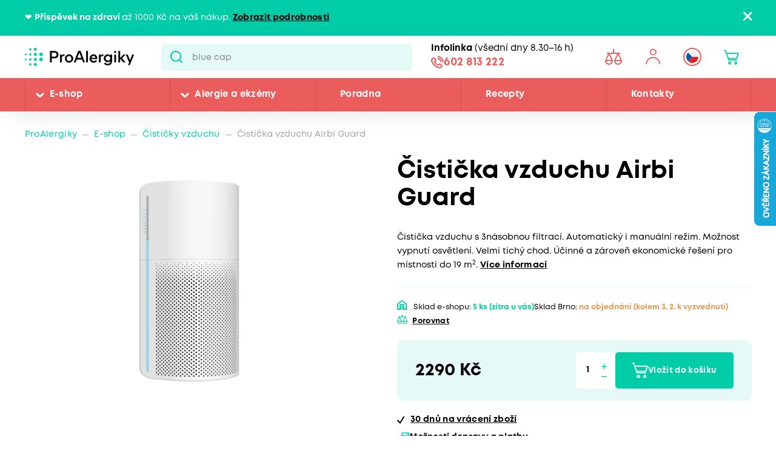

--- FILE ---
content_type: text/html; charset=utf-8
request_url: https://www.proalergiky.cz/eshop/cisticka-vzduchu-airbi-guard
body_size: 36192
content:


<!DOCTYPE html>
<html lang="cs">
<head>
    <meta charset="utf-8" />
    <meta name="viewport" content="width=device-width, initial-scale=1.0">
    <meta name="robots" content="index, follow" />
    
    
    
    <meta name="theme-color" content="#fff" />

    

    <meta content="Čistička vzduchu Airbi Guard je účinným pomocníkem pro čištění vzduchu do menších místností, jako jsou ložnice, dětské pokoje nebo kanceláře. Díky svým kompaktním rozměrům se hodí do každé..." name="description" />
<meta content="Čistička vzduchu Airbi Guard" property="og:title" />
<meta content="Čistička vzduchu Airbi Guard je účinným pomocníkem pro čištění vzduchu do menších místností, jako jsou ložnice, dětské pokoje nebo kanceláře. Díky svým kompaktním rozměrům se hodí do každé..." property="og:description" />
<meta content="https://www.proalergiky.cz/getmedia/3caa1179-957d-4911-8429-0e89fcd689a8/Cisticka-vzduchu-Airbi-Guard-hlavni.jpg.aspx" property="og:image" />
<meta content="CZK" property="product:price:currency" />
<meta content="2290" property="product:price:amount" />
    
    <meta property="lb:id" content="SKU_13095">

    
    

    <title>Čistička vzduchu Airbi Guard | Pro Alergiky</title>

    <script>
        var webp = new Image(); webp.onerror = function () { document.getElementsByTagName('html')[0].classList.add('no-webp'); }; webp.onload = function () { document.getElementsByTagName('html')[0].classList.add('webp'); }; webp.src = '[data-uri]';
    </script>

    <!-- Google Tag Manager -->
<script>
if (window.location.href.indexOf('disableGTM=1') === -1) {
console.log("GTM ENABLED");



(function(w,d,s,l,i){w[l]=w[l]||[];w[l].push({'gtm.start':
new Date().getTime(),event:'gtm.js'});var f=d.getElementsByTagName(s)[0],
j=d.createElement(s),dl=l!='dataLayer'?'&l='+l:'';j.async=true;j.src=
'https://www.googletagmanager.com/gtm.js?id='+i+dl;f.parentNode.insertBefore(j,f);
})(window,document,'script','dataLayer','GTM-N2WVNW');

}
else {
console.log("GTM NOT LOADED");
}

</script>
<!-- End Google Tag Manager -->

<meta name="google-site-verification" content="P3lsCh-CFbnTCR93Io5q57JRWvMVsIGuMiP7e9LSdcM" />


    <link href="/CMTrade/media/system/css/main?v=iIPJCZPq35sXrH-EjlyZlGRcFlW3k8QVeX78wwNvBlU1" rel="stylesheet"/>



</head>
<body class="CSCZ Chrome" data-locale="cs-CZ">

    <!-- Google Tag Manager (noscript) -->
<noscript><iframe src="https://www.googletagmanager.com/ns.html?id=GTM-N2WVNW"
height="0" width="0" style="display:none;visibility:hidden"></iframe></noscript>
<!-- End Google Tag Manager (noscript) -->
    <script type="application/ld+json">{
  "@context": "http://schema.org",
  "@type": "Product",
  "name": "Čistička vzduchu Airbi Guard",
  "image": "/getmedia/3caa1179-957d-4911-8429-0e89fcd689a8/Cisticka-vzduchu-Airbi-Guard-hlavni.jpg.aspx",
  "description": "Čistička vzduchu Airbi Guard je účinným pomocníkem pro čištění vzduchu do menších místností, jako jsou ložnice, dětské pokoje nebo kanceláře. Díky svým kompaktním rozměrům se hodí do každé místnosti.Odstraňuje ze vzduchu prach, pyly, zvířecí alergeny, bakterie a některé viry, spory plísní, kouř, pachy, nebezpečné chemické látky a plyny. Vzduch je nasáván a filtrován v rozsahu 360 stupňů, tedy ze všech stran. Její obsluha je jednoduchá a srozumitelná.Doporučená velikost místnostipro alergiky: 12 m2běžný provoz: 19 m2maximální vzduchový výkon: 120 m3/hVlastnosti čističky Airbi Guard3 stupně filtrace vzduchu – podrobnosti nížeSenzor prachových částicAutomatický režim – přístroj upravuje rychlost čištění podle míry znečištění vzduchu2 rychlosti čištění při manuálním nastaveníČasovač – možnost nastavení automatického vypnutí přístroje (1, 2, 4 nebo 8 hodin)Indikátor výměny filtrůVolba jasu tlačítek – umožňuje ztlumit nebo úplně vypnout osvětlení přístrojeLED panel s barevným indikátorem kvality vzduchu v místnosti – modrá barva = dobré podmínky, oranžová = zhoršené podmínky, červená = špatné podmínkyTichý provozFiltraceFiltraci zajišťuje válcový filtr all-in-one filtr (vše v jednom), který obsahuje tyto filtrační stupně:Předfiltr – omyvatelný, zachycuje hrubé nečistoty jako prach, vlasy, chlupy nebo hmyzUhlíkový fIltr – odstraňuje ze vzduchu zápach a různé nebezpečné plyny a výpary HEPA filtr třídy H13 – pohlcuje prach, pyly, kouř, zvířecí alergeny, spory plísní o velikosti už 0,1 mikrometru s účinností 99,95 %Airbi prodloužená záruka na 3 rokyMožnost prodloužení záruky na 3 roky na základě registrace na stránkách dovozce.Výjimka z možnosti odstoupit od smlouvy – filtryRozbalením filtrů této čističky z jejich původních obalů zaniká právo na odstoupení od smlouvy, a to z hygienických důvodů. Nelze je vrátit ani vyměnit. Právo na odstoupení od smlouvy u samotné čističky vám samozřejmě zůstává.Potřebujete si pouze ověřit, jestli vám bude čistička vyhovovat? To je možné i bez rozbalování filtrů. Čistička zvládne několikaminutový provoz se zabalenými filtry anebo zcela bez nich.",
  "sku": "13095",
  "offers": {
    "@context": "http://schema.org",
    "@type": "Offer",
    "url": "https://www.proalergiky.cz/eshop/cisticka-vzduchu-airbi-guard",
    "validFrom": "0001-01-01T00:00:00",
    "price": 2290.0000,
    "availability": "https://schema.org/InStock",
    "priceCurrency": "CZK"
  }
}</script>
<script type="application/ld+json">{
  "@context": "http://schema.org",
  "@type": "BreadcrumbList",
  "itemListElement": [
    {
      "@type": "ListItem",
      "position": 1,
      "item": {
        "@id": "https://www.proalergiky.cz/eshop/cisticky-vzduchu",
        "name": "Čističky vzduchu",
        "image": ""
      }
    }
  ]
}</script>
<script type="application/ld+json">{
  "@context": "http://schema.org",
  "@type": "Organization",
  "name": "ProAlergiky",
  "url": "www.proalergiky.cz",
  "logo": {
    "@context": "http://schema.org",
    "@type": "ImageObject",
    "url": "/CMTrade/media/system/img/logo.svg"
  },
  "email": "info@proalergiky.cz",
  "faxNumber": "",
  "telephone": "541 212 450",
  "sameAs": []
}</script>
    
    

    
        <div class="header-alert hidden" data-alert data-alert-name="Př&#237;spěvek na zdrav&#237;">
            <div class="pux-container">
                <div class="alert-container">
                    <span class="alert-content"><div data-pm-slice="1 1 []">❤️&nbsp;<strong>Příspěvek na zdraví </strong>až 1000 Kč na váš nákup. <a href="https://www.proalergiky.cz/landing-page/dotacni-program-pro-zdravi">Zobrazit podrobnosti</a></div>
</span>
                    <span class="close"></span>
                </div>
            </div>
        </div>



<header>
    

    <div class="pux-container">
        <div class="header-mobile">
            <div class="header-hamburger" data-hamburger>
                <span class="open-menu"></span>
            </div>
            <div class="header-logo">
    <a href="/">
        <img src="/CMTrade/media/system/img/logo.svg" alt="ProAlergiky" />
        <span>ProAlergiky</span>
    </a>
</div>
            <div class="header-controls-item header-cart" data-cart-preview-mobile-move-dist>
                
            </div>
        </div>
    </div>
    <div class="header">
        <div class="header-top">
            <div class="pux-container">
                <div class="header-top-inner">
                    <div class="header-logo">
    <a href="/">
        <img src="/CMTrade/media/system/img/logo.svg" alt="ProAlergiky" />
        <span>ProAlergiky</span>
    </a>
</div>
                    <div class="header-search">
                        <form action="/vyhledavani" data-search
                              data-search-url="/search/whisperer"
                              data-search-loading="immediate">
                            <div class="header-search-inner">
                                <input type="search" id="headerSearch" class="lbx-searchbox" name="searchtext"
                                       placeholder="Hledat v produktech a čl&#225;nc&#237;ch ..." data-search-input
                                       autocomplete="off">
                                <button type="submit" class="small-search-submit"
                                        data-search-submit>
                                    Pux.Search.Btn
                                    </button>
                                </div>
                                <div class="small-search-results">
                                    <span class="search-whisperrer-close" data-close-whisperrer></span>
                                    <div data-search-results></div>
                                </div>
                            </form>
                        </div>
                        <div class="header-infoline">
    <div class="infoline-box">
        <div class="infoline-box-item"><strong>Infolinka</strong> (všedn&#237; dny 8.30–16 h)</div>
        <a href="tel:602 813 222" class="infoline-box-item">602 813 222</a>
    </div>
</div>
                        <div class="header-controls" data-cart-preview-mobile-move-src-revert>
                            
                            <!--[S:comparebutton]--><div class="header-controls-item header-comparator">
    <a class="header-comparator-link" href="/porovnavac-produktu">
        <span class="header-comparator-count hidden" data-product-comparer-count="0"></span>

    </a>
    <!--<div class="header-window header-window-compare loading" id="compare-window" data-compare-preview-url="@Url.Action(" ListProducts", "Compare" )">
        <div class="header-window-close"></div>
        <div class="header-window-inner">
        </div>
    </div>-->
</div><!--[S]-->
                            <div class="header-controls-item header-login" data-open-parent>
    <!--[S:headeruserbox]--><a class="header-login-link login-item" data-initials="" data-open="login-window"></a>
<!--[S]-->
        <div class="header-window" id="login-window">
            <div class="header-window-close"></div>
            <div class="header-window-inner">
                <div class="header-window-inner-block">
                    <form action="/account/login" data-ajax="true" data-ajax-complete="pux.ajax.handleComponentResult" data-ajax-mode="replace" data-ajax-update="#login-form-header" data-ajax-url="/account/login" id="login-form-header" method="post">    <div class="header-login-box white-input-style">
        <div class="header-login-box-top">
            <h5 class="mt-0">Přihl&#225;šen&#237;</h5>

            <div>
                <label class="required" for="Username">E-mailov&#225; adresa</label>
                <input data-val="true" data-val-maxlength="Pux.Login.Validation.MaxLength" data-val-maxlength-max="100" data-val-required="Vyplňte prosím přihlašovací e-mailovou adresu" id="Username" name="Username" type="text" value="" />
                <span class="field-validation-valid" data-valmsg-for="Username" data-valmsg-replace="true"></span>
            </div>
            <div>
                <label class="required" for="Password">Heslo</label>
                <input data-val="true" data-val-maxlength="Pux.Login.Validation.MaxLength" data-val-maxlength-max="100" data-val-required="Vyplňte prosím své heslo" id="Password" name="Password" type="password" />
                <span class="field-validation-valid" data-valmsg-for="Password" data-valmsg-replace="true"></span>
            </div>
            
                <div class="header-login-form-option mt-20 mb-20">
                    <a href="/account/requestpasswordreset">Zapomněli jste heslo?</a>
                </div>
            <div class="request-password-reset-hidden header-request-password-reset-hidden">
                <a class="btn btn-primary btn-reset">Odeslat požadavek</a>
            </div>
            <div class="header-login-form-option mt-20">
                <button type="submit" class="btn btn-default full-width btn-ajax">Přihl&#225;sit se</button>
            </div>
        </div>
        <div class="header-login-box-bottom">
                <h5 class="mt-0">Nem&#225;te u n&#225;s &#250;čet?</h5>
                <div class="header-login-form-option">
                    <a class="btn btn-primary full-width" href="/muj-ucet/registrace">Zaregistrovat se</a>
                </div>
        </div>
    </div>
<input name="__RequestVerificationToken" type="hidden" value="1u2RxeDnJui8xZqIrXg3F2uDziZ3CFJ4SKAJk22LtJ7QAQw8F7WQJDfxWHO3F4sQHdUCFK8UKnal8DxircLN5Rna2Q6UZf4pSfW9K8EVatk1" />    <input type="hidden" name="source" value="header" />
</form>
                </div>
            </div>
        </div>
        <div class="header-window" id="user-window" data-preview-url="/user/account/header-navigation">
            <div class="header-window-close"></div>
            <div class="header-window-inner" id="user-window-inner"></div>
        </div>
</div>


                                <div class="header-controls-item header-language" data-open-parent>
        <a data-open="language-window" class="header-language-link"><span class="lang-item lang-cz"></span></a>
        <div class="language-selector">
            <div class="header-window" id="language-window">
                <div class="header-window-close"></div>
                <div class="header-window-inner">
                    <h4 class="mt-0 mb-10">Změnit zemi</h4>
                    <div class="language-selector-items">
                            <a href="https://www.prealergikov.sk/" class="language-selector-item">
                                <div class="lang-item lang-sk"></div> Slovensko
                            </a>
                            <a href="https://www.proalergiky.cz/" class="language-selector-item active">
                                <div class="lang-item lang-cz"></div> Česko
                            </a>
                    </div>
                </div>
            </div>
        </div>
    </div>

                            <!--[S:shoppingcartbox]--><div class="header-controls-item header-cart " data-open-parent data-cart-preview-mobile-move-src id="cart-window-outer" data-cart-preview-url="/cart/preview" data-empty-text="CMTrade.Header.Cart.InitValue" >
    <a href="/cart/items" class="header-cart-link" data-open="cart-window" data-action="open-cart">
        <span class="header-cart-count" data-cart-count-helper="src" data-cart-preview-selector="items-count"></span>
        <!--<span class="header-cart-price" data-cart-preview-selector="total-price">CMTrade.Header.Cart.InitValue</span>-->
    </a>
    <div class="header-window" id="cart-window">
        <div class="header-window-close"></div>
        <div class="header-window-inner" data-cart-preview-selector="cart-content"></div>
    </div>
</div><!--[S]-->
                        </div>
                    </div>
                </div>
            </div>
            <div class="header-panel">
                <div class="pux-container">
                    <nav class="header-menu">
                        



        <ul>
                <li class="">
                    <div class="header-item-helper">
                                <a href="/eshop" class="mobile-hidden">E-shop</a>
                                <button type="button" class="menu-button-openner desktop-hidden">E-shop</button>
                                <span class="menu-openner"></span>
                    </div>
        <div class="megamenu">
            <div class="megamenu-content">
                <div class="megamenu-subcategories">
                    <ul>
                            <li class="promotion">
                                <div class="header-item-helper">
                                        <a href="/eshop/akce" class="cmtrade-icon-promotion">Akčn&#237; nab&#237;dka</a>
                                                                    </div>
                            </li>
                            <li class="sale">
                                <div class="header-item-helper">
                                        <a href="/doprodej" class="cmtrade-icon-sale">Doprodej</a>
                                                                    </div>
                            </li>
                            <li class="gifts">
                                <div class="header-item-helper">
                                        <a href="/eshop/tipy-na-darky" class="cmtrade-icon-gifts">Tipy na d&#225;rky</a>
                                                                    </div>
                            </li>
                            <li class="air-purifying">
                                <div class="header-item-helper">
                                        <a href="/eshop/cisticky-vzduchu" class="cmtrade-icon-air-purifying">Čističky vzduchu</a>
                                                                    </div>
                            </li>
                            <li class="dehumidifier-air">
                                <div class="header-item-helper">
                                        <a href="/eshop/odvlhcovace-vzduchu" class="cmtrade-icon-dehumidifier-air">Odvlhčovače vzduchu</a>
                                                                    </div>
                            </li>
                            <li class="humidifier-air">
                                <div class="header-item-helper">
                                        <a href="/eshop/zvlhcovace-vzduchu" class="cmtrade-icon-humidifier-air">Zvlhčovače vzduchu</a>
                                                                    </div>
                            </li>
                            <li class="air-buckles">
                                <div class="header-item-helper">
                                        <a href="/eshop/pracky-vzduchu" class="cmtrade-icon-air-buckles">Pračky vzduchu</a>
                                                                    </div>
                            </li>
                            <li class="aroma-diffusers">
                                <div class="header-item-helper">
                                        <a href="/eshop/aromadifuzery" class="cmtrade-icon-aroma-diffusers">Aromadifuz&#233;ry</a>
                                                                    </div>
                            </li>
                            <li class="star">
                                <div class="header-item-helper">
                                        <a href="/eshop/detske-chuvicky" class="cmtrade-icon-star">Dětsk&#233; chůvičky</a>
                                                                    </div>
                            </li>
                            <li class="duvets">
                                <div class="header-item-helper">
                                        <a href="/eshop/periny-pro-alergiky" class="cmtrade-icon-duvets">Lůžkoviny</a>
                                                                    </div>
                            </li>
                            <li class="inhalation">
                                <div class="header-item-helper">
                                        <a href="/eshop/inhalatory-dychaci-pomucky" class="cmtrade-icon-inhalation">Inhalace, p&#233;če o d&#253;chac&#237; cesty</a>
                                                                    </div>
                            </li>
                            <li class="clothing">
                                <div class="header-item-helper">
                                        <a href="/eshop/odevy-pro-atopicky-ekzem" class="cmtrade-icon-clothing">Oblečen&#237; pro atopiky</a>
                                                                    </div>
                            </li>
                            <li class="vacuum-cleaners">
                                <div class="header-item-helper">
                                        <a href="/eshop/vysavace-pro-alergiky" class="cmtrade-icon-vacuum-cleaners">Vysavače</a>
                                                                    </div>
                            </li>
                            <li class="steam-cleaners">
                                <div class="header-item-helper">
                                        <a href="/eshop/parni-cistice" class="cmtrade-icon-steam-cleaners">Parn&#237; čističe</a>
                                                                    </div>
                            </li>
                            <li class="hygrometers">
                                <div class="header-item-helper">
                                        <a href="/eshop/vlhkomery-meteostanice" class="cmtrade-icon-hygrometers">Vlhkoměry a meteostanice</a>
                                                                    </div>
                            </li>
                            <li class="cleaning">
                                <div class="header-item-helper">
                                        <a href="/eshop/uklid-u-alergika" class="cmtrade-icon-cleaning">&#218;klid, pran&#237;, čištěn&#237;</a>
                                                                    </div>
                            </li>
                            <li class="cosmetics">
                                <div class="header-item-helper">
                                        <a href="/eshop/kosmetika-opalovani" class="cmtrade-icon-cosmetics">P&#233;če o pokožku, hygiena</a>
                                                                    </div>
                            </li>
                            <li class="supplements">
                                <div class="header-item-helper">
                                        <a href="/eshop/doplnky-stravy" class="cmtrade-icon-supplements">Doplňky stravy</a>
                                                                    </div>
                            </li>
                            <li class="food-questions">
                                <div class="header-item-helper">
                                        <a href="/eshop/dozy-na-potraviny" class="cmtrade-icon-food-questions">D&#243;zy na potraviny</a>
                                                                    </div>
                            </li>
                            <li class="water-filtration">
                                <div class="header-item-helper">
                                        <a href="/eshop/filtrace-vody" class="cmtrade-icon-water-filtration">Filtrace vody</a>
                                                                    </div>
                            </li>
                            <li class="allergy-tests">
                                <div class="header-item-helper">
                                        <a href="/eshop/testy-na-alergie" class="cmtrade-icon-allergy-tests">Testy na alergie</a>
                                                                    </div>
                            </li>
                            <li class="literature">
                                <div class="header-item-helper">
                                        <a href="/eshop/literatura" class="cmtrade-icon-literature">Literatura</a>
                                                                    </div>
                            </li>
                            <li class="windows-site">
                                <div class="header-item-helper">
                                        <a href="/eshop/okenni-site-proti-pylu-hmyzu" class="cmtrade-icon-windows-site">S&#237;tě do oken a dveř&#237;</a>
                                                                    </div>
                            </li>
                            <li class="window-seals">
                                <div class="header-item-helper">
                                        <a href="/eshop/tesneni-do-oken-a-dveri" class="cmtrade-icon-window-seals">Těsněn&#237; do oken a dveř&#237;</a>
                                                                    </div>
                            </li>
                            <li class="diagnostics">
                                <div class="header-item-helper">
                                        <a href="/eshop/diagnosticke-pristroje" class="cmtrade-icon-diagnostics">Diagnostick&#233; př&#237;stroje</a>
                                                                    </div>
                            </li>
                            <li class="mobile-air-conditioning">
                                <div class="header-item-helper">
                                        <a href="/eshop/mobilni-klimatizace" class="cmtrade-icon-mobile-air-conditioning">Mobiln&#237; klimatizace</a>
                                                                    </div>
                            </li>
                            <li class="fans">
                                <div class="header-item-helper">
                                        <a href="/eshop/ventilatory" class="cmtrade-icon-fans">Ventil&#225;tory</a>
                                                                    </div>
                            </li>
                            <li class="heating-products">
                                <div class="header-item-helper">
                                        <a href="/eshop/nahrivaci-bandaze" class="cmtrade-icon-heating-products">Vyhř&#237;van&#233; band&#225;že a deky</a>
                                                                    </div>
                            </li>
                            <li class="sleep">
                                <div class="header-item-helper">
                                        <a href="/eshop/podpora-usinani-a-vstavani" class="cmtrade-icon-sleep">Podpora us&#237;n&#225;n&#237; a vst&#225;v&#225;n&#237;</a>
                                                                    </div>
                            </li>
                            <li class="body">
                                <div class="header-item-helper">
                                        <a href="/eshop/pece-o-telo" class="cmtrade-icon-body">P&#233;če o tělo</a>
                                                                    </div>
                            </li>
                    </ul>
                </div>
                <div class="megamenu-scroller">
                    <button type="button" class="icon-drop js-scroll-content"></button>
                </div>
                    <div class="megamenu-buttons">
                        <a href="/alergie" class="btn btn-primary">Vybrat podle alergie</a>
                        <a href="/eshop/znacky" class="btn btn-primary">Vybrat podle značky</a>
                    </div>
            </div>
            <div class="megamenu-image">
        <a href="/banner/T800-filtr"   class="megamenu-image-banner">
            <img class="megamenu-banner-image" data-lazy-type="img" data-img="/CMTrade/media/static-media/12e2b07d-255e-4565-b1ef-886bc3f24220@w1200.jpg" data-webp="/CMTrade/media/static-media/12e2b07d-255e-4565-b1ef-886bc3f24220@w1200.webp" alt="T800 + filtr" />
        </a>
            </div>
        </div>
                </li>
                <li class="">
                    <div class="header-item-helper">
                                <a href="/alergie" class="mobile-hidden">Alergie a ekz&#233;my</a>
                                <button type="button" class="menu-button-openner desktop-hidden">Alergie a ekz&#233;my</button>
                                <span class="menu-openner"></span>
                    </div>
        <div class="megamenu">
            <div class="megamenu-content">
                <div class="megamenu-subcategories">
                    <ul>
                            <li class="pollen">
                                <div class="header-item-helper">
                                        <a href="/alergie/alergie-na-pyl" class="cmtrade-icon-pollen">Alergie na pyl</a>
                                                                    </div>
                            </li>
                            <li class="mites">
                                <div class="header-item-helper">
                                        <a href="/alergie/alergie-na-roztoce" class="cmtrade-icon-mites">Alergie na roztoče</a>
                                                                    </div>
                            </li>
                            <li class="animals">
                                <div class="header-item-helper">
                                        <a href="/alergie/alergie-na-kocky-psy-zvirata" class="cmtrade-icon-animals">Alergie na psy, kočky a jin&#225; zv&#237;řata</a>
                                                                    </div>
                            </li>
                            <li class="dermatitis">
                                <div class="header-item-helper">
                                        <a href="/alergie/atopicky-ekzem" class="cmtrade-icon-dermatitis">Atopick&#253; ekz&#233;m</a>
                                                                    </div>
                            </li>
                            <li class="mold">
                                <div class="header-item-helper">
                                        <a href="/alergie/alergie-na-plisne" class="cmtrade-icon-mold">Alergie na pl&#237;sně</a>
                                                                    </div>
                            </li>
                            <li class="insects">
                                <div class="header-item-helper">
                                        <a href="/alergie/alergie-na-bodnuti-hmyzem" class="cmtrade-icon-insects">Alergie na včelu, vosu a jin&#253; hmyz</a>
                                                                    </div>
                            </li>
                            <li class="asthma">
                                <div class="header-item-helper">
                                        <a href="/alergie/astma" class="cmtrade-icon-asthma">Astma</a>
                                                                    </div>
                            </li>
                            <li class="contact">
                                <div class="header-item-helper">
                                        <a href="/alergie/kontaktni-alergie" class="cmtrade-icon-contact">Kontaktn&#237; alergie</a>
                                                                    </div>
                            </li>
                            <li class="medicine">
                                <div class="header-item-helper">
                                        <a href="/alergie/alergie-na-leky" class="cmtrade-icon-medicine">Alergie na l&#233;ky</a>
                                                                    </div>
                            </li>
                            <li class="latex">
                                <div class="header-item-helper">
                                        <a href="/alergie/alergie-na-latex" class="cmtrade-icon-latex">Alergie na latex</a>
                                                                    </div>
                            </li>
                            <li class="sun">
                                <div class="header-item-helper">
                                        <a href="/alergie/alergie-na-slunce" class="cmtrade-icon-sun">Alergie na slunce</a>
                                                                    </div>
                            </li>
                            <li class="cold">
                                <div class="header-item-helper">
                                        <a href="/alergie/alergie-na-chlad" class="cmtrade-icon-cold">Alergie na chlad</a>
                                                                    </div>
                            </li>
                            <li class="food">
                                <div class="header-item-helper">
                                        <a href="/alergie/alergie-na-potraviny" class="cmtrade-icon-food">Alergie na potraviny</a>
                                                                            <span class="menu-openner"></span>
                                </div>
        <ul>
                <li class="">
                    <div class="header-item-helper">
                                <a href="/alergie/alergie-na-mleko">Alergie na ml&#233;ko</a>
                    </div>
                </li>
                <li class="">
                    <div class="header-item-helper">
                                <a href="/alergie/intolerance-laktozy">Intolerance lakt&#243;zy</a>
                    </div>
                </li>
                <li class="">
                    <div class="header-item-helper">
                                <a href="/alergie/alergie-na-vejce">Alergie na vejce</a>
                    </div>
                </li>
                <li class="">
                    <div class="header-item-helper">
                                <a href="/alergie/histaminova-intolerance">Histaminov&#225; intolerance</a>
                    </div>
                </li>
                <li class="">
                    <div class="header-item-helper">
                                <a href="/alergie/celiakie">Celiakie</a>
                    </div>
                </li>
                <li class="">
                    <div class="header-item-helper">
                                <a href="/alergie/alergie-na-lepek-mouku">Alergie na lepek (mouku)</a>
                    </div>
                </li>
                <li class="">
                    <div class="header-item-helper">
                                <a href="/alergie/alergie-na-skorapkove-plody">Alergie na ořechy a dalš&#237; skoř&#225;pkov&#233; plody</a>
                    </div>
                </li>
                <li class="">
                    <div class="header-item-helper">
                                <a href="/alergie/alergie-na-arasidy">Alergie na araš&#237;dy</a>
                    </div>
                </li>
                <li class="">
                    <div class="header-item-helper">
                                <a href="/alergie/alergie-na-soju">Alergie na s&#243;ju</a>
                    </div>
                </li>
                <li class="">
                    <div class="header-item-helper">
                                <a href="/alergie/alergie-na-houby">Alergie na houby</a>
                    </div>
                </li>
                <li class="">
                    <div class="header-item-helper">
                                <a href="/alergie/alergie-na-koryse">Alergie na kor&#253;še</a>
                    </div>
                </li>
                <li class="">
                    <div class="header-item-helper">
                                <a href="/alergie/alergie-na-mekkyse">Alergie na měkk&#253;še</a>
                    </div>
                </li>
                <li class="">
                    <div class="header-item-helper">
                                <a href="/alergie/alergie-na-sezam">Alergie na sezam</a>
                    </div>
                </li>
                <li class="">
                    <div class="header-item-helper">
                                <a href="/alergie/alergie-na-horcici">Alergie na hořčici</a>
                    </div>
                </li>
                <li class="">
                    <div class="header-item-helper">
                                <a href="/alergie/alergie-na-celer">Alergie na celer</a>
                    </div>
                </li>
                <li class="">
                    <div class="header-item-helper">
                                <a href="/alergie/alergie-na-lupinu-vlci-bob">Alergie na lupinu</a>
                    </div>
                </li>
                <li class="">
                    <div class="header-item-helper">
                                <a href="/alergie/alergie-na-drozdi">Alergie na drožd&#237;</a>
                    </div>
                </li>
                <li class="">
                    <div class="header-item-helper">
                                <a href="/alergie/alergie-na-maso">Alergie na maso</a>
                    </div>
                </li>
                <li class="">
                    <div class="header-item-helper">
                                <a href="/alergie/alergie-na-ryby">Alergie na ryby</a>
                    </div>
                </li>
        </ul>
                            </li>
                    </ul>
                </div>
                <div class="megamenu-scroller">
                    <button type="button" class="icon-drop js-scroll-content"></button>
                </div>
            </div>
            <div class="megamenu-image">
        <a href="/banner/ProtecSom"   class="megamenu-image-banner">
            <img class="megamenu-banner-image" data-lazy-type="img" data-img="/CMTrade/media/static-media/c324df56-3079-4853-adf6-4e042c44ffc6@w1200.jpg" data-webp="/CMTrade/media/static-media/c324df56-3079-4853-adf6-4e042c44ffc6@w1200.webp" alt="ProtecSom" />
        </a>
            </div>
        </div>
                </li>
                <li class="">
                    <div class="header-item-helper">
                                <a href="/poradna">Poradna</a>
                    </div>
                </li>
                <li class="">
                    <div class="header-item-helper">
                                <a href="/recepty">Recepty</a>
                    </div>
                </li>
                <li class="">
                    <div class="header-item-helper">
                                <a href="/kontakty">Kontakty</a>
                    </div>
                </li>
        </ul>



                    </nav>
                    <div class="header-infoline">
    <div class="infoline-box">
        <div class="infoline-box-item"><strong>Infolinka</strong> (všedn&#237; dny 8.30–16 h)</div>
        <a href="tel:602 813 222" class="infoline-box-item">602 813 222</a>
    </div>
</div>
                </div>
            </div>
        </div>

        
    </header>


<div class="header-spacing"></div>







    <!-- Main Content -->
    <main id="lbx-wrapper">
        

<script type="text/javascript">dataLayer = window.dataLayer || [];dataLayer.push({ ecommerce: null });dataLayer.push({"event":"view_item","ecommerce":{"currency":"CZK","value":2290.0000,"tax":0.0,"shipping":0.0,"items":[{"value_without_tax":1892.5600,"discount":0.0,"item_description":"Čistička vzduchu s 3násobnou filtrací. Automatický i manuální režim. Možnost vypnutí osvětlení. Velmi tichý chod. Účinné a zároveň ekonomické řešení pro místnosti do 19 m2.","item_id":"13095","item_name":"AIRBI Guard čistička vzduchu","item_category":"E-shop","item_category2":"Čističky vzduchu","item_url":"https://www.proalergiky.cz/eshop/cisticka-vzduchu-airbi-guard","item_image_url":"https://www.proalergiky.cz/CMTrade/media/static-media/3caa1179-957d-4911-8429-0e89fcd689a8@w800.jpg","price":2290.0000,"quantity":1}]}});</script>


    <div class="breadcrumbs">
        <div class="pux-container">
            <div class="breadcrumbs-inner">
                    <div class="breadcrumbs-item">
                        <a href="/">ProAlergiky</a>
                    </div>
                    <span class="breadcrumbs-separator icon-drop2"></span>
                    <div class="breadcrumbs-item">
                        <a href="/eshop">E-shop</a>
                    </div>
                    <span class="breadcrumbs-separator icon-drop2"></span>
                    <div class="breadcrumbs-item">
                        <a href="/eshop/cisticky-vzduchu">Čističky vzduchu</a>
                    </div>
                    <span class="breadcrumbs-separator icon-drop2"></span>
                <div class="breadcrumbs-item breadcrumbs-item-last">
                    <span>Čistička vzduchu Airbi Guard</span>
                </div>
            </div>
        </div>
    </div>

<input type="number" value="3039" style="display:none" class="hidden-product-id" />

<div class="pux-container">
    <div class="product-detail" data-async-container>
        <div class="product-detail-top">
            <div class="product-detail-top-title">
                    <h1 class="mt-0">Čistička vzduchu Airbi Guard</h1>
            </div>
            <div class="product-detail-top-gallery">
                <div class="product-detail-gallery">
                    

    <div class="product-gallery" id="product-gallery" data-product-gallery-init>
        
        <div class="product-gallery-inner">
                <div class="product-gallery-item">
                    <a href="/CMTrade/media/content/products/1407/img/Cisticka-vzduchu-Airbi-Guard-hlavni.jpg" class="product-gallery-item-inner" data-fancybox="product-gallery" data-caption="Čistička vzduchu Airbi Guard">
                        <picture>
                            <source media="(min-width:700px)" srcset="/CMTrade/media/static-media/3caa1179-957d-4911-8429-0e89fcd689a8@w1000.webp" type="image/webp">
                            <source media="(min-width:700px)" srcset="/CMTrade/media/static-media/3caa1179-957d-4911-8429-0e89fcd689a8@w1000.jpg" type="image/png">
                            <source media="(min-width:575px)" srcset="/CMTrade/media/static-media/3caa1179-957d-4911-8429-0e89fcd689a8@w800.webp" type="image/webp">
                            <source media="(min-width:575px)" srcset="/CMTrade/media/static-media/3caa1179-957d-4911-8429-0e89fcd689a8@w800.jpg" type="image/png">
                            <source media="(min-width:574px)" srcset="/CMTrade/media/static-media/3caa1179-957d-4911-8429-0e89fcd689a8@w600.webp" type="image/webp">
                            <source media="(min-width:574px)" srcset="/CMTrade/media/static-media/3caa1179-957d-4911-8429-0e89fcd689a8@w600.jpg" type="image/png">
                            <source media="(min-width:320px)" srcset="/CMTrade/media/static-media/3caa1179-957d-4911-8429-0e89fcd689a8@w400.webp" type="image/webp">
                            <source media="(min-width:320px)" srcset="/CMTrade/media/static-media/3caa1179-957d-4911-8429-0e89fcd689a8@w400.jpg" type="image/png">
                            <img loading="eager" fetchpriority="high" src="/CMTrade/media/static-media/3caa1179-957d-4911-8429-0e89fcd689a8@w1000.jpg" alt="Čistička vzduchu Airbi Guard" type="image/png">
                        </picture>
                    </a>
                </div>
                <div class="product-gallery-item">
                    <a href="/CMTrade/media/content/products/1407/img/Cisticka-vzduchu-Airbi-Guard-pohled-shora.jpg" class="product-gallery-item-inner" data-fancybox="product-gallery" data-caption="Čistička vzduchu Airbi Guard - pohled shora">
                        <picture>
                            <source media="(min-width:700px)" srcset="/CMTrade/media/static-media/9a4e4965-07d3-4f2b-9c37-e03b19bd9d1d@w1000.webp" type="image/webp">
                            <source media="(min-width:700px)" srcset="/CMTrade/media/static-media/9a4e4965-07d3-4f2b-9c37-e03b19bd9d1d@w1000.jpg" type="image/png">
                            <source media="(min-width:575px)" srcset="/CMTrade/media/static-media/9a4e4965-07d3-4f2b-9c37-e03b19bd9d1d@w800.webp" type="image/webp">
                            <source media="(min-width:575px)" srcset="/CMTrade/media/static-media/9a4e4965-07d3-4f2b-9c37-e03b19bd9d1d@w800.jpg" type="image/png">
                            <source media="(min-width:574px)" srcset="/CMTrade/media/static-media/9a4e4965-07d3-4f2b-9c37-e03b19bd9d1d@w600.webp" type="image/webp">
                            <source media="(min-width:574px)" srcset="/CMTrade/media/static-media/9a4e4965-07d3-4f2b-9c37-e03b19bd9d1d@w600.jpg" type="image/png">
                            <source media="(min-width:320px)" srcset="/CMTrade/media/static-media/9a4e4965-07d3-4f2b-9c37-e03b19bd9d1d@w400.webp" type="image/webp">
                            <source media="(min-width:320px)" srcset="/CMTrade/media/static-media/9a4e4965-07d3-4f2b-9c37-e03b19bd9d1d@w400.jpg" type="image/png">
                            <img loading="eager" fetchpriority="high" src="/CMTrade/media/static-media/9a4e4965-07d3-4f2b-9c37-e03b19bd9d1d@w1000.jpg" alt="Čistička vzduchu Airbi Guard - pohled shora" type="image/png">
                        </picture>
                    </a>
                </div>
                <div class="product-gallery-item">
                    <a href="/CMTrade/media/content/products/1407/img/Cisticka-vzduchu-Airbi-Guard-ovladani.jpg" class="product-gallery-item-inner" data-fancybox="product-gallery" data-caption="Čistička vzduchu Airbi Guard - ovl&#225;d&#225;n&#237;">
                        <picture>
                            <source media="(min-width:700px)" srcset="/CMTrade/media/static-media/6a05c4c6-3ff3-44fe-a831-6566a021a924@w1000.webp" type="image/webp">
                            <source media="(min-width:700px)" srcset="/CMTrade/media/static-media/6a05c4c6-3ff3-44fe-a831-6566a021a924@w1000.jpg" type="image/png">
                            <source media="(min-width:575px)" srcset="/CMTrade/media/static-media/6a05c4c6-3ff3-44fe-a831-6566a021a924@w800.webp" type="image/webp">
                            <source media="(min-width:575px)" srcset="/CMTrade/media/static-media/6a05c4c6-3ff3-44fe-a831-6566a021a924@w800.jpg" type="image/png">
                            <source media="(min-width:574px)" srcset="/CMTrade/media/static-media/6a05c4c6-3ff3-44fe-a831-6566a021a924@w600.webp" type="image/webp">
                            <source media="(min-width:574px)" srcset="/CMTrade/media/static-media/6a05c4c6-3ff3-44fe-a831-6566a021a924@w600.jpg" type="image/png">
                            <source media="(min-width:320px)" srcset="/CMTrade/media/static-media/6a05c4c6-3ff3-44fe-a831-6566a021a924@w400.webp" type="image/webp">
                            <source media="(min-width:320px)" srcset="/CMTrade/media/static-media/6a05c4c6-3ff3-44fe-a831-6566a021a924@w400.jpg" type="image/png">
                            <img loading="eager" fetchpriority="high" src="/CMTrade/media/static-media/6a05c4c6-3ff3-44fe-a831-6566a021a924@w1000.jpg" alt="Čistička vzduchu Airbi Guard - ovl&#225;d&#225;n&#237;" type="image/png">
                        </picture>
                    </a>
                </div>
                <div class="product-gallery-item">
                    <a href="/CMTrade/media/content/products/1407/img/Cisticka-vzduchu-Airbi-Guard-vymena-filtru.jpg" class="product-gallery-item-inner" data-fancybox="product-gallery" data-caption="Čistička vzduchu Airbi Guard - v&#253;měna filtru">
                        <picture>
                            <source media="(min-width:700px)" srcset="/CMTrade/media/static-media/c0c2fdd4-e48a-43e2-bf4b-bebff8ef57e8@w1000.webp" type="image/webp">
                            <source media="(min-width:700px)" srcset="/CMTrade/media/static-media/c0c2fdd4-e48a-43e2-bf4b-bebff8ef57e8@w1000.jpg" type="image/png">
                            <source media="(min-width:575px)" srcset="/CMTrade/media/static-media/c0c2fdd4-e48a-43e2-bf4b-bebff8ef57e8@w800.webp" type="image/webp">
                            <source media="(min-width:575px)" srcset="/CMTrade/media/static-media/c0c2fdd4-e48a-43e2-bf4b-bebff8ef57e8@w800.jpg" type="image/png">
                            <source media="(min-width:574px)" srcset="/CMTrade/media/static-media/c0c2fdd4-e48a-43e2-bf4b-bebff8ef57e8@w600.webp" type="image/webp">
                            <source media="(min-width:574px)" srcset="/CMTrade/media/static-media/c0c2fdd4-e48a-43e2-bf4b-bebff8ef57e8@w600.jpg" type="image/png">
                            <source media="(min-width:320px)" srcset="/CMTrade/media/static-media/c0c2fdd4-e48a-43e2-bf4b-bebff8ef57e8@w400.webp" type="image/webp">
                            <source media="(min-width:320px)" srcset="/CMTrade/media/static-media/c0c2fdd4-e48a-43e2-bf4b-bebff8ef57e8@w400.jpg" type="image/png">
                            <img loading="eager" fetchpriority="high" src="/CMTrade/media/static-media/c0c2fdd4-e48a-43e2-bf4b-bebff8ef57e8@w1000.jpg" alt="Čistička vzduchu Airbi Guard - v&#253;měna filtru" type="image/png">
                        </picture>
                    </a>
                </div>
                <div class="product-gallery-item">
                    <a href="/CMTrade/media/content/products/1407/img/Cisticka-vzduchu-Airbi-Guard-v-prostoru.jpg" class="product-gallery-item-inner" data-fancybox="product-gallery" data-caption="Čistička vzduchu Airbi Guard">
                        <picture>
                            <source media="(min-width:700px)" srcset="/CMTrade/media/static-media/3aee344d-7942-45a5-a628-d6459de9da29@w1000.webp" type="image/webp">
                            <source media="(min-width:700px)" srcset="/CMTrade/media/static-media/3aee344d-7942-45a5-a628-d6459de9da29@w1000.jpg" type="image/png">
                            <source media="(min-width:575px)" srcset="/CMTrade/media/static-media/3aee344d-7942-45a5-a628-d6459de9da29@w800.webp" type="image/webp">
                            <source media="(min-width:575px)" srcset="/CMTrade/media/static-media/3aee344d-7942-45a5-a628-d6459de9da29@w800.jpg" type="image/png">
                            <source media="(min-width:574px)" srcset="/CMTrade/media/static-media/3aee344d-7942-45a5-a628-d6459de9da29@w600.webp" type="image/webp">
                            <source media="(min-width:574px)" srcset="/CMTrade/media/static-media/3aee344d-7942-45a5-a628-d6459de9da29@w600.jpg" type="image/png">
                            <source media="(min-width:320px)" srcset="/CMTrade/media/static-media/3aee344d-7942-45a5-a628-d6459de9da29@w400.webp" type="image/webp">
                            <source media="(min-width:320px)" srcset="/CMTrade/media/static-media/3aee344d-7942-45a5-a628-d6459de9da29@w400.jpg" type="image/png">
                            <img loading="eager" fetchpriority="high" src="/CMTrade/media/static-media/3aee344d-7942-45a5-a628-d6459de9da29@w1000.jpg" alt="Čistička vzduchu Airbi Guard" type="image/png">
                        </picture>
                    </a>
                </div>
        </div>
        
        
    </div>

    <div class="product-gallery-list only-first-row">
            <div class="product-gallery-list-item" data-id="0">
                
                <picture>
                    <source media="(min-width:700px)" srcset="/CMTrade/media/static-media/3caa1179-957d-4911-8429-0e89fcd689a8@w1000.webp" type="image/webp">
                    <source media="(min-width:700px)" srcset="/CMTrade/media/static-media/3caa1179-957d-4911-8429-0e89fcd689a8@w1000.jpg" type="image/png">
                    <source media="(min-width:575px)" srcset="/CMTrade/media/static-media/3caa1179-957d-4911-8429-0e89fcd689a8@w800.webp" type="image/webp">
                    <source media="(min-width:575px)" srcset="/CMTrade/media/static-media/3caa1179-957d-4911-8429-0e89fcd689a8@w800.jpg" type="image/png">
                    <source media="(min-width:574px)" srcset="/CMTrade/media/static-media/3caa1179-957d-4911-8429-0e89fcd689a8@w600.webp" type="image/webp">
                    <source media="(min-width:574px)" srcset="/CMTrade/media/static-media/3caa1179-957d-4911-8429-0e89fcd689a8@w600.jpg" type="image/png">
                    <source media="(min-width:320px)" srcset="/CMTrade/media/static-media/3caa1179-957d-4911-8429-0e89fcd689a8@w400.webp" type="image/webp">
                    <source media="(min-width:320px)" srcset="/CMTrade/media/static-media/3caa1179-957d-4911-8429-0e89fcd689a8@w400.jpg" type="image/png">
                    <img loading="eager" fetchpriority="high" src="/CMTrade/media/static-media/3caa1179-957d-4911-8429-0e89fcd689a8@w1000.jpg" alt="Čistička vzduchu Airbi Guard" type="image/png">
                </picture>
            </div>
            <div class="product-gallery-list-item" data-id="1">
                
                <picture>
                    <source media="(min-width:700px)" srcset="/CMTrade/media/static-media/9a4e4965-07d3-4f2b-9c37-e03b19bd9d1d@w1000.webp" type="image/webp">
                    <source media="(min-width:700px)" srcset="/CMTrade/media/static-media/9a4e4965-07d3-4f2b-9c37-e03b19bd9d1d@w1000.jpg" type="image/png">
                    <source media="(min-width:575px)" srcset="/CMTrade/media/static-media/9a4e4965-07d3-4f2b-9c37-e03b19bd9d1d@w800.webp" type="image/webp">
                    <source media="(min-width:575px)" srcset="/CMTrade/media/static-media/9a4e4965-07d3-4f2b-9c37-e03b19bd9d1d@w800.jpg" type="image/png">
                    <source media="(min-width:574px)" srcset="/CMTrade/media/static-media/9a4e4965-07d3-4f2b-9c37-e03b19bd9d1d@w600.webp" type="image/webp">
                    <source media="(min-width:574px)" srcset="/CMTrade/media/static-media/9a4e4965-07d3-4f2b-9c37-e03b19bd9d1d@w600.jpg" type="image/png">
                    <source media="(min-width:320px)" srcset="/CMTrade/media/static-media/9a4e4965-07d3-4f2b-9c37-e03b19bd9d1d@w400.webp" type="image/webp">
                    <source media="(min-width:320px)" srcset="/CMTrade/media/static-media/9a4e4965-07d3-4f2b-9c37-e03b19bd9d1d@w400.jpg" type="image/png">
                    <img loading="eager" fetchpriority="high" src="/CMTrade/media/static-media/9a4e4965-07d3-4f2b-9c37-e03b19bd9d1d@w1000.jpg" alt="Čistička vzduchu Airbi Guard - pohled shora" type="image/png">
                </picture>
            </div>
            <div class="product-gallery-list-item" data-id="2">
                
                <picture>
                    <source media="(min-width:700px)" srcset="/CMTrade/media/static-media/6a05c4c6-3ff3-44fe-a831-6566a021a924@w1000.webp" type="image/webp">
                    <source media="(min-width:700px)" srcset="/CMTrade/media/static-media/6a05c4c6-3ff3-44fe-a831-6566a021a924@w1000.jpg" type="image/png">
                    <source media="(min-width:575px)" srcset="/CMTrade/media/static-media/6a05c4c6-3ff3-44fe-a831-6566a021a924@w800.webp" type="image/webp">
                    <source media="(min-width:575px)" srcset="/CMTrade/media/static-media/6a05c4c6-3ff3-44fe-a831-6566a021a924@w800.jpg" type="image/png">
                    <source media="(min-width:574px)" srcset="/CMTrade/media/static-media/6a05c4c6-3ff3-44fe-a831-6566a021a924@w600.webp" type="image/webp">
                    <source media="(min-width:574px)" srcset="/CMTrade/media/static-media/6a05c4c6-3ff3-44fe-a831-6566a021a924@w600.jpg" type="image/png">
                    <source media="(min-width:320px)" srcset="/CMTrade/media/static-media/6a05c4c6-3ff3-44fe-a831-6566a021a924@w400.webp" type="image/webp">
                    <source media="(min-width:320px)" srcset="/CMTrade/media/static-media/6a05c4c6-3ff3-44fe-a831-6566a021a924@w400.jpg" type="image/png">
                    <img loading="eager" fetchpriority="high" src="/CMTrade/media/static-media/6a05c4c6-3ff3-44fe-a831-6566a021a924@w1000.jpg" alt="Čistička vzduchu Airbi Guard - ovl&#225;d&#225;n&#237;" type="image/png">
                </picture>
            </div>
            <div class="product-gallery-list-item" data-id="3">
                
                <picture>
                    <source media="(min-width:700px)" srcset="/CMTrade/media/static-media/c0c2fdd4-e48a-43e2-bf4b-bebff8ef57e8@w1000.webp" type="image/webp">
                    <source media="(min-width:700px)" srcset="/CMTrade/media/static-media/c0c2fdd4-e48a-43e2-bf4b-bebff8ef57e8@w1000.jpg" type="image/png">
                    <source media="(min-width:575px)" srcset="/CMTrade/media/static-media/c0c2fdd4-e48a-43e2-bf4b-bebff8ef57e8@w800.webp" type="image/webp">
                    <source media="(min-width:575px)" srcset="/CMTrade/media/static-media/c0c2fdd4-e48a-43e2-bf4b-bebff8ef57e8@w800.jpg" type="image/png">
                    <source media="(min-width:574px)" srcset="/CMTrade/media/static-media/c0c2fdd4-e48a-43e2-bf4b-bebff8ef57e8@w600.webp" type="image/webp">
                    <source media="(min-width:574px)" srcset="/CMTrade/media/static-media/c0c2fdd4-e48a-43e2-bf4b-bebff8ef57e8@w600.jpg" type="image/png">
                    <source media="(min-width:320px)" srcset="/CMTrade/media/static-media/c0c2fdd4-e48a-43e2-bf4b-bebff8ef57e8@w400.webp" type="image/webp">
                    <source media="(min-width:320px)" srcset="/CMTrade/media/static-media/c0c2fdd4-e48a-43e2-bf4b-bebff8ef57e8@w400.jpg" type="image/png">
                    <img loading="eager" fetchpriority="high" src="/CMTrade/media/static-media/c0c2fdd4-e48a-43e2-bf4b-bebff8ef57e8@w1000.jpg" alt="Čistička vzduchu Airbi Guard - v&#253;měna filtru" type="image/png">
                </picture>
            </div>
            <div class="product-gallery-list-item" data-id="4">
                
                <picture>
                    <source media="(min-width:700px)" srcset="/CMTrade/media/static-media/3aee344d-7942-45a5-a628-d6459de9da29@w1000.webp" type="image/webp">
                    <source media="(min-width:700px)" srcset="/CMTrade/media/static-media/3aee344d-7942-45a5-a628-d6459de9da29@w1000.jpg" type="image/png">
                    <source media="(min-width:575px)" srcset="/CMTrade/media/static-media/3aee344d-7942-45a5-a628-d6459de9da29@w800.webp" type="image/webp">
                    <source media="(min-width:575px)" srcset="/CMTrade/media/static-media/3aee344d-7942-45a5-a628-d6459de9da29@w800.jpg" type="image/png">
                    <source media="(min-width:574px)" srcset="/CMTrade/media/static-media/3aee344d-7942-45a5-a628-d6459de9da29@w600.webp" type="image/webp">
                    <source media="(min-width:574px)" srcset="/CMTrade/media/static-media/3aee344d-7942-45a5-a628-d6459de9da29@w600.jpg" type="image/png">
                    <source media="(min-width:320px)" srcset="/CMTrade/media/static-media/3aee344d-7942-45a5-a628-d6459de9da29@w400.webp" type="image/webp">
                    <source media="(min-width:320px)" srcset="/CMTrade/media/static-media/3aee344d-7942-45a5-a628-d6459de9da29@w400.jpg" type="image/png">
                    <img loading="eager" fetchpriority="high" src="/CMTrade/media/static-media/3aee344d-7942-45a5-a628-d6459de9da29@w1000.jpg" alt="Čistička vzduchu Airbi Guard" type="image/png">
                </picture>
            </div>
        <div class="product-gallery-list-count"></div>
    </div>

                </div>
            </div>
            <div class="product-detail-top-content">
                <div class="product-detail-description">
                    <p>Čistička vzduchu s 3násobnou filtrací. Automatický i manuální režim. Možnost vypnutí osvětlení. Velmi tichý chod. Účinné a zároveň ekonomické řešení pro místnosti do 19 m<sup>2</sup>.</p>
                        <a href="#description">V&#237;ce informac&#237;</a>
                </div>

                

                <div class="product-detail-line"></div>

                    <div class="product-detail-stock">
                        <div class="stock-wrapper">
                                <span class="stock-label color-green">
                                        <span class="stock-label-location">Sklad e-shopu:</span>
                                    <span class="stock-label-value">5 ks</span>
                                    <span class="stock-label-date">(zítra u vás)</span>
                                </span>
                                <span class="stock-label color-orange">
                                        <span class="stock-label-location">Sklad Brno:</span>
                                    <span class="stock-label-value">na objednání</span>
                                    <span class="stock-label-date">(kolem 3. 2. k vyzvednutí)</span>
                                </span>
                        </div>

                        

                        <a role="button"
                           id=btnCompare-3039
                           data-compare-text="Porovnat"
                           data-remove-text="Odebrat z porovn&#225;n&#237;"
                           class="link-comparator btn-disable">
                            Porovnat
                        </a>
                    </div>
                



                        <div class="product-detail-cart">
                            <div class="product-price">
                                    <div class="product-price-actual">2290 Kč</div>
                            </div>
                            <div class="product-cart-form">
                                <form action="/ajax/cart/items" method="post" class="add-to-cart smallest-cart" onsubmit="return pux.ecm.cart.addToCart(this)">
                                    <div class="product-detail-cart-quantity">
                                        <div class="units-changer" data-cart-quantity-selector="container">
                                            <div class="units-changer-input-box">
                                                <input type="number" name="quantity" data-cart-quantity-selector="input" value="1" />
                                            </div>
                                            <div class="units-changers">
                                                <a class="units-changer-plus" data-cart-quantity-selector="plus"></a>
                                                <a class="units-changer-minus" data-cart-quantity-selector="minus"></a>
                                            </div>
                                        </div>
                                    </div>
                                    <div class="product-cart-button">
                                        <input type="hidden" name="skuId" value="13095">
                                        <input type="number" class="d-none" name="quantity" value="1">
                                        <button pux-animate-item type="submit" class="btn btn-default add-to-cart-btn" data-action="buy"><span>Vložit do košíku</span></button>
                                        <input type="hidden" name="couponCode" class="couponCode" value="" />
                                    </div>
                                </form>
                            </div>
                        </div>
                    <div class="product-detail-extras">
                        <div class="product-detail-left">
                            <div class="product-detail-shipping">
                                <span class="ico-check"><a href="/vse-o-nakupu/jak-odstupovat-od-smlouvy#prodlouzena-lhuta" target="_blank"><strong>30 dnů</strong> na vr&#225;cen&#237; zbož&#237;</a></span>
                            </div>
                                <div class="product-detail-shipping">

                                </div>
                        </div>
                        <div class="product-detail-extras-right">
                            <div class="product-detail-payment-delivery">
<button type="button" class="payment-delivery-trigger" data-toggle="modal" data-target="#paymentdelivery-modal"><span>Možnosti dopravy a platby</span></button>

<div class="modal fade" id="paymentdelivery-modal" tabindex="-1" aria-labelledby="Payment Delivery modal" aria-hidden="true">
    <div class="modal-dialog">
        <div class="modal-content">
            <div class="modal-header">
                <button type="button" class="close" data-dismiss="modal" aria-label="Close">
                    <span aria-hidden="true">&times;</span>
                </button>
            </div>
            <div class="modal-body">
                <div id="paymentdelivery-modal">

                        <h4>Možnosti dod&#225;n&#237;</h4>
                            <div class="cart-method-item cart-method-item-popup">
                                <div class="cart-method-item-header">
                                    <div class="cart-method-item-header-content">
                                        <div class="cart-method-item-header-content-helper">
                                            <div class="cart-method-item-header-content-icon">
                                                <span class="cart-method-icon icon-PPL"></span>
                                            </div>
                                            <div class="cart-method-item-header-content-text">
                                                <div class="cart-method-item-header-content-title">
                                                    <div class="shipping-tooltip">
                                                        <div>Kur&#253;rn&#237; služba – bal&#237;k na adresu</div>
                                                            <button type="button" class="link-question" data-toggle="tooltip" data-placement="bottom" data-offset="10" data-trigger="click" title="Doba doručen&#237; od expedice objedn&#225;vky je 1–3 dny. Konkr&#233;tn&#237;ho vhodn&#233;ho dopravce vybere n&#225;š e-shop. Může j&#237;t např&#237;klad o PPL nebo GLS. Před dod&#225;n&#237;m z&#225;silky v&#225;s bude přepravce kontaktovat prostřednictv&#237;m SMS/e-mailu. D&#225; v&#225;m možnost změny adresy nebo term&#237;nu doručen&#237;, př&#237;padně přesměrov&#225;n&#237; na v&#253;dejn&#237; m&#237;sto."><span>?</span></button>
                                                    </div>
                                                    <span>104 Kč</span>
                                                </div>
                                            </div>
                                        </div>
                                        <div class="cart-method-item-header-content-price">
                                            104 Kč
                                        </div>
                                    </div>
                                </div>
                            </div>
                            <div class="cart-method-item cart-method-item-popup">
                                <div class="cart-method-item-header">
                                    <div class="cart-method-item-header-content">
                                        <div class="cart-method-item-header-content-helper">
                                            <div class="cart-method-item-header-content-icon">
                                                <span class="cart-method-icon icon-DoruceniZasilkovna"></span>
                                            </div>
                                            <div class="cart-method-item-header-content-text">
                                                <div class="cart-method-item-header-content-title">
                                                    <div class="shipping-tooltip">
                                                        <div>Z&#225;silkovna – v&#253;dejn&#237; m&#237;sta</div>
                                                            <button type="button" class="link-question" data-toggle="tooltip" data-placement="bottom" data-offset="10" data-trigger="click" title="Doručen&#237; z&#225;silky do 24 hodin od expedice na v&#253;dejn&#237; m&#237;sto podle vašeho v&#253;běru (kamenn&#225; v&#253;dejna nebo ve schr&#225;nka Z-box). Jakmile bude vaše z&#225;silka připravena k vyzvednut&#237;, budete společnost&#237; Z&#225;silkovna informov&#225;ni e-mailem, SMS a v mobiln&#237; aplikaci. Z&#225;silka je na v&#253;dejn&#237;m m&#237;stě uložena po dobu 7 dnů (pobočky) nebo 2 dnů (Z-boxy)."><span>?</span></button>
                                                    </div>
                                                    <span>79 Kč</span>
                                                </div>
                                            </div>
                                        </div>
                                        <div class="cart-method-item-header-content-price">
                                            79 Kč
                                        </div>
                                    </div>
                                </div>
                            </div>
                            <div class="cart-method-item cart-method-item-popup">
                                <div class="cart-method-item-header">
                                    <div class="cart-method-item-header-content">
                                        <div class="cart-method-item-header-content-helper">
                                            <div class="cart-method-item-header-content-icon">
                                                <span class="cart-method-icon icon-CeskaPosta-Balikovna"></span>
                                            </div>
                                            <div class="cart-method-item-header-content-text">
                                                <div class="cart-method-item-header-content-title">
                                                    <div class="shipping-tooltip">
                                                        <div>Česk&#225; pošta – Bal&#237;kovna – v&#253;dejn&#237; m&#237;sta</div>
                                                            <button type="button" class="link-question" data-toggle="tooltip" data-placement="bottom" data-offset="10" data-trigger="click" title="Doručen&#237; z&#225;silky do 24 hodin od expedice na v&#253;dejn&#237; m&#237;sto podle vašeho v&#253;běru. V den doručen&#237; na v&#253;dejn&#237; m&#237;sto budete informov&#225;ni e-mailem a SMS. D&#237;ky zaslan&#233;mu k&#243;du z&#225;silku vyzvednete rychle a bez dokl&#225;d&#225;n&#237; totožnosti. Z&#225;silka je na v&#253;dejn&#237;m m&#237;stě uložena po dobu 7 dnů (pobočky) nebo 2 dnů (boxy)."><span>?</span></button>
                                                    </div>
                                                    <span>79 Kč</span>
                                                </div>
                                            </div>
                                        </div>
                                        <div class="cart-method-item-header-content-price">
                                            79 Kč
                                        </div>
                                    </div>
                                </div>
                            </div>
                            <div class="cart-method-item cart-method-item-popup">
                                <div class="cart-method-item-header">
                                    <div class="cart-method-item-header-content">
                                        <div class="cart-method-item-header-content-helper">
                                            <div class="cart-method-item-header-content-icon">
                                                <span class="cart-method-icon icon-CeskaPosta-BalikDoRuky"></span>
                                            </div>
                                            <div class="cart-method-item-header-content-text">
                                                <div class="cart-method-item-header-content-title">
                                                    <div class="shipping-tooltip">
                                                        <div>Česk&#225; pošta – Bal&#237;kovna na adresu</div>
                                                            <button type="button" class="link-question" data-toggle="tooltip" data-placement="bottom" data-offset="10" data-trigger="click" title="Doručen&#237; z&#225;silky do 24 hodin od expedice. V den doručen&#237; budete informov&#225;ni formou SMS. Pokud nebudete doručovatelem zastiženi, z&#225;silka bude uložena na poště, kde si ji budete moci do 7 dnů vyzvednout."><span>?</span></button>
                                                    </div>
                                                    <span>109 Kč</span>
                                                </div>
                                            </div>
                                        </div>
                                        <div class="cart-method-item-header-content-price">
                                            109 Kč
                                        </div>
                                    </div>
                                </div>
                            </div>
                            <div class="cart-method-item cart-method-item-popup">
                                <div class="cart-method-item-header">
                                    <div class="cart-method-item-header-content">
                                        <div class="cart-method-item-header-content-helper">
                                            <div class="cart-method-item-header-content-icon">
                                                <span class="cart-method-icon icon-OsobniOdberDUMMY"></span>
                                            </div>
                                            <div class="cart-method-item-header-content-text">
                                                <div class="cart-method-item-header-content-title">
                                                    <div class="shipping-tooltip">
                                                        <div>Osobn&#237; odběr Brno-Židenice</div>
                                                            <button type="button" class="link-question" data-toggle="tooltip" data-placement="bottom" data-offset="10" data-trigger="click" title="Zbož&#237; k vyzvednut&#237; za 0–3 pracovn&#237; dny od objedn&#225;n&#237;. Olomouck&#225; 7 (průmyslov&#253; are&#225;l Amulle), Brno-Židenice. Provozn&#237; doba: po 9–16 h, &#250;t 9–17 h, st 9–16 h, čt 9–17 h, p&#225; 9–15 h. V&#237;kendy a sv&#225;tky zavřeno. Jakmile bude objednan&#233; zbož&#237; připraveno k&#160;vyzvednut&#237;, budeme v&#225;s informovat e-mailem a SMS. Zbož&#237; na v&#225;s bude na v&#253;dejn&#237;m m&#237;stě čekat po dobu 7 dnů."><span>?</span></button>
                                                    </div>
                                                    <span>29 Kč</span>
                                                </div>
                                            </div>
                                        </div>
                                        <div class="cart-method-item-header-content-price">
                                            29 Kč
                                        </div>
                                    </div>
                                </div>
                            </div>

                        <h4>Možnosti platby</h4>
                            <div class="cart-method-item cart-method-item-popup">

                                <div class="cart-method-item-header">
                                    <div class="cart-method-item-header-content">
                                        <div class="cart-method-item-header-content-helper">
                                            <div class="cart-method-item-header-content-icon">
                                                <span class="cart-method-icon icon-OnlineCardPayment"></span>
                                            </div>
                                            <div class="cart-method-item-header-content-text">
                                                <div class="cart-method-item-header-content-title">
                                                    <div class="shipping-tooltip">
                                                        <span>Platebn&#237; br&#225;na – platebn&#237; karta, bankovnictv&#237; a dalš&#237; okamžit&#233; on-line platby</span>
                                                            <span class="link-question" data-toggle="tooltip" data-placement="bottom" data-offset="10" data-trigger="click" title="Mastercard, Visa, Google Pay, Apple Pay, odložen&#233; platby nebo spl&#225;tky. Po dokončen&#237; objedn&#225;vky v&#225;s přesměrujeme do rozhran&#237; platebn&#237; br&#225;ny ComGate. Po dokončen&#237; platby budete přesměrov&#225;n&#237; zpět do obchodu. Platba je potvrzena okamžitě, a tak budeme bez odkladu pokračovat ve vyřizov&#225;n&#237; vaš&#237; objedn&#225;vky.">?</span>
                                                    </div>
                                                    <span>Zdarma</span>
                                                </div>
                                            </div>
                                        </div>
                                        <div class="cart-method-item-header-content-price">Zdarma</div>
                                    </div>
                                </div>
                            </div>
                            <div class="cart-method-item cart-method-item-popup">

                                <div class="cart-method-item-header">
                                    <div class="cart-method-item-header-content">
                                        <div class="cart-method-item-header-content-helper">
                                            <div class="cart-method-item-header-content-icon">
                                                <span class="cart-method-icon icon-BankovniPrevod"></span>
                                            </div>
                                            <div class="cart-method-item-header-content-text">
                                                <div class="cart-method-item-header-content-title">
                                                    <div class="shipping-tooltip">
                                                        <span>Bankovn&#237; převod + QR k&#243;d</span>
                                                            <span class="link-question" data-toggle="tooltip" data-placement="bottom" data-offset="10" data-trigger="click" title="Po dokončen&#237; objedn&#225;vky v&#225;m v e-shopu zobraz&#237;me a z&#225;roveň e-mailem zašleme pokyny k platbě včetně QR k&#243;du. Zbož&#237; expedujeme po přips&#225;n&#237; platby na n&#225;š &#250;čet.">?</span>
                                                    </div>
                                                    <span>Zdarma</span>
                                                </div>
                                            </div>
                                        </div>
                                        <div class="cart-method-item-header-content-price">Zdarma</div>
                                    </div>
                                </div>
                            </div>
                            <div class="cart-method-item cart-method-item-popup">

                                <div class="cart-method-item-header">
                                    <div class="cart-method-item-header-content">
                                        <div class="cart-method-item-header-content-helper">
                                            <div class="cart-method-item-header-content-icon">
                                                <span class="cart-method-icon icon-Dobirka"></span>
                                            </div>
                                            <div class="cart-method-item-header-content-text">
                                                <div class="cart-method-item-header-content-title">
                                                    <div class="shipping-tooltip">
                                                        <span>Dob&#237;rka</span>
                                                            <span class="link-question" data-toggle="tooltip" data-placement="bottom" data-offset="10" data-trigger="click" title="Zbož&#237; zaplat&#237;te v hotovosti nebo kartou přepravci při převzet&#237; z&#225;silky.">?</span>
                                                    </div>
                                                    <span>59 Kč</span>
                                                </div>
                                            </div>
                                        </div>
                                        <div class="cart-method-item-header-content-price">59 Kč</div>
                                    </div>
                                </div>
                            </div>
                            <div class="cart-method-item cart-method-item-popup">

                                <div class="cart-method-item-header">
                                    <div class="cart-method-item-header-content">
                                        <div class="cart-method-item-header-content-helper">
                                            <div class="cart-method-item-header-content-icon">
                                                <span class="cart-method-icon icon-Hotove_KartouNaProdejne"></span>
                                            </div>
                                            <div class="cart-method-item-header-content-text">
                                                <div class="cart-method-item-header-content-title">
                                                    <div class="shipping-tooltip">
                                                        <span>Hotově nebo kartou na v&#253;dejn&#237;m m&#237;stě</span>
                                                            <span class="link-question" data-toggle="tooltip" data-placement="bottom" data-offset="10" data-trigger="click" title="Zbož&#237; zaplat&#237;te při osobn&#237;m odběru na v&#253;dejn&#237;m m&#237;stě ProAlergiky.cz.">?</span>
                                                    </div>
                                                    <span>Zdarma</span>
                                                </div>
                                            </div>
                                        </div>
                                        <div class="cart-method-item-header-content-price">Zdarma</div>
                                    </div>
                                </div>
                            </div>
                </div>
            </div>
        </div>
    </div>
</div>                            </div>    
                        </div>
                    </div>

                <div class="product-detail-line"></div>

                <div class="product-detail-needhelp">
                    <div class="product-detail-needhelp-box">
                            <div class="needhelp-person-note">
                                <a href="/eshop/cisticky-vzduchu/nakupni-radce">Vyb&#237;rejte čističku vzduchu chytře podle n&#225;kupn&#237;ho r&#225;dce</a>
                            </div>
                        


    <div class="needhelp-person">
        <div class="needhelp-person-image">
            <img src="/CMTrade/media/system/img/zastupni-user.svg" alt="" />
        </div>
        <div class="needhelp-person-content">
            <div class="needhelp-person-title">
                Chcete si dobře vybrat? S v&#253;běrem čističky vzduchu v&#225;m odborně porad&#237;me.
            </div>
            <div class="needhelp-person-links">
                <a href="tel:602813222" class="needhelp-person-phone">602 813 222</a>
                <a href="tel:541212450" class="needhelp-person-phone">541 212 450</a>
            </div>
        </div>
    </div>

                    </div>
                </div>
            </div>
        </div>
    </div>
</div>


<div class="pux-container">
    <div class="anchor-menu" role="tablist" data-anchor-menu-init>
            <a class="anchor-menu-link active" href="#description">
                Popis produktu
            </a>
                    <a class="anchor-menu-link" href="#parameters">
                Parametry
            </a>
                    <a class="anchor-menu-link" href="#downloads">
                Ke stažen&#237;
            </a>
                            <a class="anchor-menu-link" href="#accessories">
                Př&#237;slušenstv&#237;
            </a>
        <a class="anchor-menu-link" href="#faqs">
            Poradna
        </a>
            <a class="anchor-menu-link" href="#related-products">
                Souvisej&#237;c&#237; produkty
            </a>
                    <a class="anchor-menu-link" href="#blogs">
                Souvisej&#237;c&#237; čl&#225;nky
            </a>
    </div>

    <div class="product-detail-content" id="description">
        <div class="product-detail-content-text">

            <p>Čistička vzduchu <strong>Airbi Guard </strong>je účinným pomocníkem pro čištění vzduchu do menších místností, jako jsou ložnice, dětské pokoje nebo kanceláře. Díky svým kompaktním rozměrům se hodí do každé místnosti.</p>

<p>Odstraňuje ze vzduchu prach, pyly, zvířecí alergeny, bakterie a některé viry, spory plísní, kouř, pachy, nebezpečné chemické látky a plyny. Vzduch je nasáván a filtrován v rozsahu 360 stupňů, tedy ze všech stran.&nbsp;</p>

<p>Její obsluha je jednoduchá a srozumitelná.</p>

<h3>Nejdůležitější parametry čističky</h3>

<ul>
	<li>velikost místnosti pro alergiky: <strong>až 12 m<sup>2</sup></strong></li>
	<li>velikost místnosti pro běžný provoz: <strong>až 19 m<sup>2</sup></strong></li>
	<li>maximální vzduchový výkon: <strong>120 m<sup>3</sup>/h</strong></li>
</ul>

<h3>Vlastnosti čističky Airbi Guard</h3>

<ul>
	<li><strong>3 stupně filtrace vzduchu </strong>&ndash; podrobnosti níže</li>
	<li>Senzor prachových částic</li>
	<li><strong>Automatický režim</strong> &ndash; přístroj upravuje rychlost čištění podle míry znečištění vzduchu</li>
	<li>2 rychlosti čištění při manuálním nastavení</li>
	<li><strong>Časovač</strong> &ndash; možnost nastavení automatického vypnutí přístroje (1, 2, 4 nebo 8 hodin)</li>
	<li>Indikátor výměny filtrů</li>
	<li><strong>Volba jasu tlačítek </strong>&ndash; umožňuje ztlumit nebo úplně vypnout osvětlení přístroje</li>
	<li><strong>LED panel s barevným indikátorem kvality vzduchu v místnosti </strong>&ndash; modrá barva = dobré podmínky, oranžová = zhoršené podmínky, červená = špatné podmínky</li>
	<li>Tichý provoz</li>
</ul>

<h3>Filtrace</h3>

<p>Filtraci zajišťuje válcový filtr all-in-one filtr (vše v jednom), který obsahuje tyto filtrační stupně:</p>

<ul>
	<li><strong>Předfiltr</strong> &ndash; zachycuje hrubé nečistoty jako prach, vlasy, chlupy nebo hmyz</li>
	<li><strong>Uhlíkový fIltr</strong> &ndash; odstraňuje ze vzduchu zápach a různé nebezpečné plyny a výpary&nbsp;</li>
	<li><strong>HEPA filtr třídy H13</strong> &ndash; pohlcuje prach, pyly, kouř, zvířecí alergeny, spory plísní o velikosti už 0,1 mikrometru s účinností 99,95 %</li>
</ul>

<h3>Airbi prodloužená záruka na 3 roky</h3>

<p>Možnost prodloužení záruky na 3 roky na základě registrace na <a href="https://www.bibetus.cz/prodlouzena-zaruka-registrace/" title="prodloužená záruka čističky vzduchu Airbi Guard">stránkách dovozce.</a></p>

<h3>Obsah balení</h3>

<p>čistička vzduchu Airbi Guard, kombinovaný filtr, návod k obsluze</p>

<h3>Výjimka z možnosti odstoupit od smlouvy &ndash; filtry</h3>

<p>Rozbalením filtrů této čističky z jejich původních obalů zaniká právo na odstoupení od smlouvy, a to z hygienických důvodů. Nelze je vrátit ani vyměnit. Právo na odstoupení od smlouvy u samotné čističky vám samozřejmě zůstává.</p>

<p>Potřebujete si pouze ověřit, jestli vám bude čistička vyhovovat? To je možné i bez rozbalování filtrů. Čistička zvládne několikaminutový provoz se zabalenými filtry anebo zcela bez nich.</p>

<h3>Tipy na bezpečné používání</h3>

<p>Výrobek je určen k použití pouze v interiéru. Ujistěte se, že vstupní a výstupní větrací otvory jednotky nejsou ucpané. Nestrkejte žádné malé předměty do otvorů pro výstup vzduchu ani do ventilátoru. Pravidelně čistěte nebo vyměňujte filtr dle pokynů v návodu. Zařízení není vhodné pro děti do 8 let bez dozoru dospělé osoby. V případě poškození přístroj nepoužívejte.&nbsp;</p>





        </div>
        <div class="product-detail-content-parameters">
                <h3 class="mt-0" id="parameters">Parametry produktu</h3>
                <table data-product-parameter-results="18">
                        <tr>
                            <td>Max. vzduchov&#253; v&#253;kon</td>
                            <td>120 m³/h</td>
                        </tr>
                        <tr>
                            <td>Ioniz&#225;tor</td>
                            <td>ne</td>
                        </tr>
                        <tr>
                            <td>Automatick&#225; regulace</td>
                            <td>ano</td>
                        </tr>
                        <tr>
                            <td>Max. velikost m&#237;stnosti/prostoru</td>
                            <td>19 m²</td>
                        </tr>
                        <tr>
                            <td>Senzor prachu</td>
                            <td>ano</td>
                        </tr>
                        <tr>
                            <td>Časovač</td>
                            <td>ano</td>
                        </tr>
                        <tr>
                            <td>Senzor pachů a plynů</td>
                            <td>ne</td>
                        </tr>
                        <tr>
                            <td>Senzor vlhkosti</td>
                            <td>ne</td>
                        </tr>
                        <tr>
                            <td>Senzor světla</td>
                            <td>ne</td>
                        </tr>
                        <tr>
                            <td>Nočn&#237; režim</td>
                            <td>ne</td>
                        </tr>
                        <tr>
                            <td>Zvlhčov&#225;n&#237; vzduchu</td>
                            <td>ne</td>
                        </tr>
                        <tr>
                            <td>Indik&#225;tor v&#253;měny/&#250;držby filtru</td>
                            <td>ano</td>
                        </tr>
                        <tr>
                            <td>Hlučnost</td>
                            <td>55 dB</td>
                        </tr>
                        <tr>
                            <td>D&#225;lkov&#233; ovl&#225;d&#225;n&#237;</td>
                            <td>ne</td>
                        </tr>
                        <tr>
                            <td>Ovl&#225;d&#225;n&#237; přes mobiln&#237; telefon</td>
                            <td>ne</td>
                        </tr>
                        <tr>
                            <td>Max. př&#237;kon</td>
                            <td>23 W</td>
                        </tr>
                        <tr>
                            <td>Hmotnost</td>
                            <td>2 kg</td>
                        </tr>
                        <tr>
                            <td>Rozměry (š &#215; h &#215; v)</td>
                            <td>195 × 195 × 388mm</td>
                        </tr>
                    <tr>
                        <td>Kategorie</td>
                        <td>
                                    <a href="/eshop/cisticky-vzduchu">Čističky vzduchu</a>                        </td>
                    </tr>
                </table>
                            <h3 id="downloads">Ke stažen&#237;</h3>
                <div class="download-container">
                            <a href="/CMTrade/media/content/datove_uloziste/ke_stazeni/manual-airbi-guard-cz.pdf" target="_blank" rel="noreferrer" class="download-item link-download">
                                N&#225;vod k obsluze čističky vzduchu Airbi Guard
                            </a>
                </div>

                <h3>Značka</h3>

<div class="product-manufacturer-card" pux-animate-item>
    <a href="/eshop/znacky/airbi" style="text-decoration:none;">
        <h5 class="product-manufacturer-name">Airbi</h5>
        <div class="product-manufacturer-description">
Airbi je česk&#225; značka, kter&#225; se specializuje na produkty zlepšuj&#237;c&#237; kvalitu vzduchu v interi&#233;ru...        </div>
            <div class="product-manufacturer-logo">
                <img alt="Airbi" data-lazy-type="img" data-img="/CMTrade/media/static-media/ffe6e935-16b5-49ff-ae6e-43d53fa8ae84@h400.png" data-webp="/CMTrade/media/static-media/ffe6e935-16b5-49ff-ae6e-43d53fa8ae84@h400.webp">
            </div>
    </a>

        <div class="product-manufacturer-description">
Bibetus, s.r.o., Loosova 262/1, Brno 63800, Česk&#225; republika<br>

                    <a href="mailto:info%at%bibetus.cz">info@bibetus.cz</a>
        </div>
</div>

    
        </div>
    </div>




</div>






    <div class="light-box mt-60 pt-50 pb-60">
        <div class="pux-container">
            <h3 class="mt-0" id="accessories">Př&#237;slušenstv&#237; k tomuto produktu</h3>
            <div class="product-detail-accessory-products product-container" data-product-slider-init>
                    <div class="product-card-box">
                        






<div class="product-card" pux-animate-container>
    <div class="product-card-main">
        <div href="/eshop/kombinovany-filtr-pro-cisticku-vzduchu-airbi-guard" class="product-card-image has-variants">
            <div class="product-item-labels">
                
            </div>
            <a href="/eshop/kombinovany-filtr-pro-cisticku-vzduchu-airbi-guard">
                    <img data-lazy-type="img" data-img="/CMTrade/media/static-media/8839a95a-7e1a-4bf9-a065-2d16d2b62599@w600.jpg" data-webp="/CMTrade/media/static-media/8839a95a-7e1a-4bf9-a065-2d16d2b62599@w600.webp" alt="Kombinovan&#253; filtr pro čističku vzduchu Airbi GUARD" />
            </a>
                    </div>

        <a href="/eshop/kombinovany-filtr-pro-cisticku-vzduchu-airbi-guard" class="product-card-content" pux-animate-item>
            <div class="product-card-name h5">
                Kombinovan&#253; filtr pro čističku vzduchu Airbi GUARD
            </div>
                <div class="product-card-description">
Kombinovaný válcový filtr obsahuje předfiltr, uhlíkový filtr a HEPA...                                    </div>
        </a>
    </div>




        <div class="product-card-cart ">

                <div class="product-price">
        <div class="product-price-actual">699 Kč</div>
    </div>

            
    <div class="product-cart-form">
        <form action="/ajax/cart/items" method="post" class="add-to-cart smallest-cart" onsubmit="return pux.ecm.cart.addToCart(this)">
            <div class="product-detail-cart-quantity">
                <div class="units-changer" data-cart-quantity-selector="container">
                    <div class="units-changer-input-box">
                        <input type="number" name="quantity" data-cart-quantity-selector="input" value="1" />
                    </div>
                    <div class="units-changers">
                        <a class="units-changer-plus" data-cart-quantity-selector="plus"></a>
                        <a class="units-changer-minus" data-cart-quantity-selector="minus"></a>
                    </div>
                </div>
            </div>


            <div class="product-cart-button">
                <input type="hidden" name="skuId" value="13096">
                <input type="number" class="d-none" name="quantity" value="1">
                <button pux-animate-item type="submit" class="btn btn-default add-to-cart-btn" data-action="buy"><span>**Vložit do košíku</span></button>
                <input type="hidden" name="couponCode" class="couponCode" value="" />
            </div>
        </form>
    </div>

        </div>

    <div class="product-card-bottom">
        

<span class="stock-label color-green">1 ks</span>

        <a role="button" pux-animate-item
           id=btnCompare-3040
           data-compare-text="Porovnat"
           data-remove-text="Odebrat z porovn&#225;n&#237;"
           class="link-comparator">
            Porovnat
        </a>
    </div>
</div>
                    </div>
            </div>
        </div>
    </div>
<div class="block">
    
    <div class="pux-container">
        <div class="title-row">
            <div class="title-row-left">
                <h3 class="mt-0" id="faqs">Poradna</h3>
            </div>

            <div class="title-row-right">
                <a href="#" data-toggle="modal" data-target="#faq-modal" data-productID="3039"
                   class="btn btn-primary">Položit dotaz</a>
            </div>
        </div>
            <div class="article-container" data-article-slider-init="4">
                <div class="article-item-box">
    <a href="/poradna/produktova-6144" class="article-item" pux-animate-item>
    <div class="article-item-content">
        <h5 class="article-item-name">
            Dotaz k produktu 6144
        </h5>
        <div class="article-item-perex">
            Dobr&#253; den, r&#225;d bych se optal na hlučnost teto cisticky v db v jednotlivych stupnich. pise se ze max 55, to je dost...
        </div>
    </div>
</a>

</div>

            </div>
    </div>
</div>



    <div class="block light-box" id="related-products">
        <div class="pux-container">
            <h3 class="block-title">
                Souvisej&#237;c&#237; produkty
            </h3>
            <div class="product-detail-related-products product-container" data-product-slider-init>
                    <div class="product-card-box">
                        






<div class="product-card" pux-animate-container>
    <div class="product-card-main">
        <div href="/eshop/cisticka-vzduchu-winix-zero" class="product-card-image has-variants">
            <div class="product-item-labels">
                        <div class="label label-item label-red">D&#225;rek</div>
        <div class="label label-item label-light-red">N&#225;š tip</div>
        <div class="label label-item label-guarantee">
            <img src="/CMTrade/media/system/img/tag-zarucena-ucinnost.svg" alt="" />
        </div>
        <div class="label label-item label-dark-green">Doprava zdarma</div>

            </div>
            <a href="/eshop/cisticka-vzduchu-winix-zero">
                    <img data-lazy-type="img" data-img="/CMTrade/media/static-media/780af32a-e7f8-4a41-842d-aea9b45b2d3e@w600.jpg" data-webp="/CMTrade/media/static-media/780af32a-e7f8-4a41-842d-aea9b45b2d3e@w600.webp" alt="Čistička vzduchu Winix ZERO" />
            </a>
                    </div>

        <a href="/eshop/cisticka-vzduchu-winix-zero" class="product-card-content" pux-animate-item>
            <div class="product-card-name h5">
                Čistička vzduchu Winix ZERO
            </div>
                <div class="product-card-description">
Vícestupňová filtrace. Plazmová dezinfekce vzduchu. Inteligentní...                                    </div>
        </a>
    </div>




        <div class="product-card-cart ">

                <div class="product-price">
        <div class="product-price-actual">5990 Kč</div>
    </div>

            
    <div class="product-cart-form">
        <form action="/ajax/cart/items" method="post" class="add-to-cart smallest-cart" onsubmit="return pux.ecm.cart.addToCart(this)">
            <div class="product-detail-cart-quantity">
                <div class="units-changer" data-cart-quantity-selector="container">
                    <div class="units-changer-input-box">
                        <input type="number" name="quantity" data-cart-quantity-selector="input" value="1" />
                    </div>
                    <div class="units-changers">
                        <a class="units-changer-plus" data-cart-quantity-selector="plus"></a>
                        <a class="units-changer-minus" data-cart-quantity-selector="minus"></a>
                    </div>
                </div>
            </div>


            <div class="product-cart-button">
                <input type="hidden" name="skuId" value="12856">
                <input type="number" class="d-none" name="quantity" value="1">
                <button pux-animate-item type="submit" class="btn btn-default add-to-cart-btn" data-action="buy"><span>**Vložit do košíku</span></button>
                <input type="hidden" name="couponCode" class="couponCode" value="" />
            </div>
        </form>
    </div>

        </div>

    <div class="product-card-bottom">
        

<span class="stock-label color-green">>5 ks</span>

        <a role="button" pux-animate-item
           id=btnCompare-2800
           data-compare-text="Porovnat"
           data-remove-text="Odebrat z porovn&#225;n&#237;"
           class="link-comparator">
            Porovnat
        </a>
    </div>
</div>
                    </div>
                    <div class="product-card-box">
                        






<div class="product-card" pux-animate-container>
    <div class="product-card-main">
        <div href="/eshop/cisticka-vzduchu-winix-zero-compact" class="product-card-image has-variants">
            <div class="product-item-labels">
                        <div class="label label-item label-light-red">N&#225;š tip</div>
        <div class="label label-item label-guarantee">
            <img src="/CMTrade/media/system/img/tag-zarucena-ucinnost.svg" alt="" />
        </div>
        <div class="label label-item label-dark-green">Doprava zdarma</div>

            </div>
            <a href="/eshop/cisticka-vzduchu-winix-zero-compact">
                    <img data-lazy-type="img" data-img="/CMTrade/media/static-media/e0e48c23-0c51-460d-906e-48d88667be6f@w600.jpg" data-webp="/CMTrade/media/static-media/e0e48c23-0c51-460d-906e-48d88667be6f@w600.webp" alt="Čistička vzduchu Winix ZERO Compact" />
            </a>
                    </div>

        <a href="/eshop/cisticka-vzduchu-winix-zero-compact" class="product-card-content" pux-animate-item>
            <div class="product-card-name h5">
                Čistička vzduchu Winix ZERO Compact
            </div>
                <div class="product-card-description">
Skladná inteligentní čistička s automatickou regulací za nízkou...                                    </div>
        </a>
    </div>




        <div class="product-card-cart ">

                <div class="product-price">
        <div class="product-price-actual">3990 Kč</div>
    </div>

            
    <div class="product-cart-form">
        <form action="/ajax/cart/items" method="post" class="add-to-cart smallest-cart" onsubmit="return pux.ecm.cart.addToCart(this)">
            <div class="product-detail-cart-quantity">
                <div class="units-changer" data-cart-quantity-selector="container">
                    <div class="units-changer-input-box">
                        <input type="number" name="quantity" data-cart-quantity-selector="input" value="1" />
                    </div>
                    <div class="units-changers">
                        <a class="units-changer-plus" data-cart-quantity-selector="plus"></a>
                        <a class="units-changer-minus" data-cart-quantity-selector="minus"></a>
                    </div>
                </div>
            </div>


            <div class="product-cart-button">
                <input type="hidden" name="skuId" value="13214">
                <input type="number" class="d-none" name="quantity" value="1">
                <button pux-animate-item type="submit" class="btn btn-default add-to-cart-btn" data-action="buy"><span>**Vložit do košíku</span></button>
                <input type="hidden" name="couponCode" class="couponCode" value="" />
            </div>
        </form>
    </div>

        </div>

    <div class="product-card-bottom">
        

<span class="stock-label color-green">>5 ks</span>

        <a role="button" pux-animate-item
           id=btnCompare-3158
           data-compare-text="Porovnat"
           data-remove-text="Odebrat z porovn&#225;n&#237;"
           class="link-comparator">
            Porovnat
        </a>
    </div>
</div>
                    </div>
                    <div class="product-card-box">
                        






<div class="product-card" pux-animate-container>
    <div class="product-card-main">
        <div href="/eshop/cisticka-vzduchu-winix-t800" class="product-card-image has-variants">
            <div class="product-item-labels">
                        <div class="label label-item label-light-red">N&#225;š tip</div>
        <div class="label label-item label-guarantee">
            <img src="/CMTrade/media/system/img/tag-zarucena-ucinnost.svg" alt="" />
        </div>
        <div class="label label-item label-dark-green">Doprava zdarma</div>

            </div>
            <a href="/eshop/cisticka-vzduchu-winix-t800">
                    <img data-lazy-type="img" data-img="/CMTrade/media/static-media/affd8396-48dc-408c-a439-1fff9a997322@w600.jpg" data-webp="/CMTrade/media/static-media/affd8396-48dc-408c-a439-1fff9a997322@w600.webp" alt="Čistička vzduchu Winix T800" />
            </a>
                    </div>

        <a href="/eshop/cisticka-vzduchu-winix-t800" class="product-card-content" pux-animate-item>
            <div class="product-card-name h5">
                Čistička vzduchu Winix T800
            </div>
                <div class="product-card-description">
3 roky záruka. Wi-Fi. Účinná 360° filtrace. Plazmová dezinfekce...                                    </div>
        </a>
    </div>




        <div class="product-card-cart ">

                <div class="product-price">
        <div class="product-price-actual">8490 Kč</div>
    </div>

            
    <div class="product-cart-form">
        <form action="/ajax/cart/items" method="post" class="add-to-cart smallest-cart" onsubmit="return pux.ecm.cart.addToCart(this)">
            <div class="product-detail-cart-quantity">
                <div class="units-changer" data-cart-quantity-selector="container">
                    <div class="units-changer-input-box">
                        <input type="number" name="quantity" data-cart-quantity-selector="input" value="1" />
                    </div>
                    <div class="units-changers">
                        <a class="units-changer-plus" data-cart-quantity-selector="plus"></a>
                        <a class="units-changer-minus" data-cart-quantity-selector="minus"></a>
                    </div>
                </div>
            </div>


            <div class="product-cart-button">
                <input type="hidden" name="skuId" value="14415">
                <input type="number" class="d-none" name="quantity" value="1">
                <button pux-animate-item type="submit" class="btn btn-default add-to-cart-btn" data-action="buy"><span>**Vložit do košíku</span></button>
                <input type="hidden" name="couponCode" class="couponCode" value="" />
            </div>
        </form>
    </div>

        </div>

    <div class="product-card-bottom">
        

<span class="stock-label color-green">>5 ks</span>

        <a role="button" pux-animate-item
           id=btnCompare-4357
           data-compare-text="Porovnat"
           data-remove-text="Odebrat z porovn&#225;n&#237;"
           class="link-comparator">
            Porovnat
        </a>
    </div>
</div>
                    </div>
                    <div class="product-card-box">
                        






<div class="product-card" pux-animate-container>
    <div class="product-card-main">
        <div href="/eshop/cisticka-vzduchu-stylies-pegasus-bila" class="product-card-image has-variants">
            <div class="product-item-labels">
                        <div class="label label-item label-light-red">N&#225;š tip</div>
        <div class="label label-item label-dark-green">Doprava zdarma</div>

            </div>
            <a href="/eshop/cisticka-vzduchu-stylies-pegasus-bila">
                    <img data-lazy-type="img" data-img="/CMTrade/media/static-media/433238a3-b700-41d1-9963-5592f600425d@w600.jpg" data-webp="/CMTrade/media/static-media/433238a3-b700-41d1-9963-5592f600425d@w600.webp" alt=" Čistička vzduchu Stylies Pegasus - b&#237;l&#225;" />
            </a>
                            <div class="product-card-variants">
                    


    <a href="/eshop/cisticka-vzduchu-stylies-pegasus-bila" class="product-variants-item active"
         data-show-text="False"
         data-url="/eshop/cisticka-vzduchu-stylies-pegasus-bila"
         data-name=" Čistička vzduchu Stylies Pegasus - b&#237;l&#225;"
         data-property1="ProductParameter.Barva.white"
         data-name1="barva"
         data-property2=""
         data-name2=""
         data-is-in-stock="True"
         data-isInStock="True"
         data-isSelected="True"
         title="b&#237;l&#225;"
         data-async-nav-itemTURNEDOFF pux-animate-item="this">
                    <img data-lazy-type="img" data-img="/CMTrade/media/static-media/433238a3-b700-41d1-9963-5592f600425d@w600.jpg" data-webp="/CMTrade/media/static-media/433238a3-b700-41d1-9963-5592f600425d@w600.webp"
                         alt="" />
    </a>


    <a href="/eshop/cisticka-vzduchu-stylies-pegasus-cerna" class="product-variants-item "
         data-show-text="False"
         data-url="/eshop/cisticka-vzduchu-stylies-pegasus-cerna"
         data-name="Čistička vzduchu Stylies Pegasus - čern&#225;"
         data-property1="ProductParameter.Barva.black"
         data-name1="barva"
         data-property2=""
         data-name2=""
         data-is-in-stock="True"
         data-isInStock="True"
         data-isSelected="False"
         title="čern&#225;"
         data-async-nav-itemTURNEDOFF pux-animate-item="this">
                    <img data-lazy-type="img" data-img="/CMTrade/media/static-media/1ca8840b-6470-42ae-b492-fc88eb3c0823@w600.jpg" data-webp="/CMTrade/media/static-media/1ca8840b-6470-42ae-b492-fc88eb3c0823@w600.webp"
                         alt="" />
    </a>

                </div>
        </div>

        <a href="/eshop/cisticka-vzduchu-stylies-pegasus-bila" class="product-card-content" pux-animate-item>
            <div class="product-card-name h5">
                 Čistička vzduchu Stylies Pegasus - b&#237;l&#225;
            </div>
                <div class="product-card-description">
Elegantní čistička vzduchu pro domácnosti i kanceláře. Účinná...                                    </div>
        </a>
    </div>




        <div class="product-card-cart ">

                <div class="product-price">
        <div class="product-price-actual">4290 Kč</div>
    </div>

            
    <div class="product-cart-form">
        <form action="/ajax/cart/items" method="post" class="add-to-cart smallest-cart" onsubmit="return pux.ecm.cart.addToCart(this)">
            <div class="product-detail-cart-quantity">
                <div class="units-changer" data-cart-quantity-selector="container">
                    <div class="units-changer-input-box">
                        <input type="number" name="quantity" data-cart-quantity-selector="input" value="1" />
                    </div>
                    <div class="units-changers">
                        <a class="units-changer-plus" data-cart-quantity-selector="plus"></a>
                        <a class="units-changer-minus" data-cart-quantity-selector="minus"></a>
                    </div>
                </div>
            </div>


            <div class="product-cart-button">
                <input type="hidden" name="skuId" value="12310">
                <input type="number" class="d-none" name="quantity" value="1">
                <button pux-animate-item type="submit" class="btn btn-default add-to-cart-btn" data-action="buy"><span>**Vložit do košíku</span></button>
                <input type="hidden" name="couponCode" class="couponCode" value="" />
            </div>
        </form>
    </div>

        </div>

    <div class="product-card-bottom">
        

<span class="stock-label color-green">4 ks</span>

        <a role="button" pux-animate-item
           id=btnCompare-2254
           data-compare-text="Porovnat"
           data-remove-text="Odebrat z porovn&#225;n&#237;"
           class="link-comparator">
            Porovnat
        </a>
    </div>
</div>
                    </div>
                    <div class="product-card-box">
                        






<div class="product-card" pux-animate-container>
    <div class="product-card-main">
        <div href="/eshop/cisticka-vzduchu-winix-zero-pro" class="product-card-image has-variants">
            <div class="product-item-labels">
                        <div class="label label-item label-discount">-18%</div>
        <div class="label label-item label-guarantee">
            <img src="/CMTrade/media/system/img/tag-zarucena-ucinnost.svg" alt="" />
        </div>
        <div class="label label-item label-dark-green">Doprava zdarma</div>

            </div>
            <a href="/eshop/cisticka-vzduchu-winix-zero-pro">
                    <img data-lazy-type="img" data-img="/CMTrade/media/static-media/370bf0c1-5a78-4d47-a288-40c689079384@w600.jpg" data-webp="/CMTrade/media/static-media/370bf0c1-5a78-4d47-a288-40c689079384@w600.webp" alt="Čistička vzduchu Winix ZERO Pro" />
            </a>
                    </div>

        <a href="/eshop/cisticka-vzduchu-winix-zero-pro" class="product-card-content" pux-animate-item>
            <div class="product-card-name h5">
                Čistička vzduchu Winix ZERO Pro
            </div>
                <div class="product-card-description">
Vysoký výkon čištění. Vícestupňová filtrace. Plazmová dezinfekce...                                    </div>
        </a>
    </div>




        <div class="product-card-cart ">

                <div class="product-price">
            <div class="product-price-retail">8490 Kč před slevou</div>
        <div class="product-price-actual">6990 Kč</div>
    </div>

            
    <div class="product-cart-form">
        <form action="/ajax/cart/items" method="post" class="add-to-cart smallest-cart" onsubmit="return pux.ecm.cart.addToCart(this)">
            <div class="product-detail-cart-quantity">
                <div class="units-changer" data-cart-quantity-selector="container">
                    <div class="units-changer-input-box">
                        <input type="number" name="quantity" data-cart-quantity-selector="input" value="1" />
                    </div>
                    <div class="units-changers">
                        <a class="units-changer-plus" data-cart-quantity-selector="plus"></a>
                        <a class="units-changer-minus" data-cart-quantity-selector="minus"></a>
                    </div>
                </div>
            </div>


            <div class="product-cart-button">
                <input type="hidden" name="skuId" value="12959">
                <input type="number" class="d-none" name="quantity" value="1">
                <button pux-animate-item type="submit" class="btn btn-default add-to-cart-btn" data-action="buy"><span>**Vložit do košíku</span></button>
                <input type="hidden" name="couponCode" class="couponCode" value="" />
            </div>
        </form>
    </div>

        </div>

    <div class="product-card-bottom">
        

<span class="stock-label color-green">>5 ks</span>

        <a role="button" pux-animate-item
           id=btnCompare-2903
           data-compare-text="Porovnat"
           data-remove-text="Odebrat z porovn&#225;n&#237;"
           class="link-comparator">
            Porovnat
        </a>
    </div>
</div>
                    </div>
                    <div class="product-card-box">
                        






<div class="product-card" pux-animate-container>
    <div class="product-card-main">
        <div href="/eshop/cisticka-vzduchu-winix-zero-s" class="product-card-image has-variants">
            <div class="product-item-labels">
                        <div class="label label-item label-guarantee">
            <img src="/CMTrade/media/system/img/tag-zarucena-ucinnost.svg" alt="" />
        </div>
        <div class="label label-item label-dark-green">Doprava zdarma</div>

            </div>
            <a href="/eshop/cisticka-vzduchu-winix-zero-s">
                    <img data-lazy-type="img" data-img="/CMTrade/media/static-media/f5e4d464-2cfd-47e3-864d-91b1ae8feda5@w600.jpg" data-webp="/CMTrade/media/static-media/f5e4d464-2cfd-47e3-864d-91b1ae8feda5@w600.webp" alt="Čistička vzduchu Winix Zero S" />
            </a>
                    </div>

        <a href="/eshop/cisticka-vzduchu-winix-zero-s" class="product-card-content" pux-animate-item>
            <div class="product-card-name h5">
                Čistička vzduchu Winix Zero S
            </div>
                <div class="product-card-description">
4stupňová filtrace vzduchu. Plazmový ionizátor. Inteligentní...                                    </div>
        </a>
    </div>




        <div class="product-card-cart ">

                <div class="product-price">
        <div class="product-price-actual">6490 Kč</div>
    </div>

            
    <div class="product-cart-form">
        <form action="/ajax/cart/items" method="post" class="add-to-cart smallest-cart" onsubmit="return pux.ecm.cart.addToCart(this)">
            <div class="product-detail-cart-quantity">
                <div class="units-changer" data-cart-quantity-selector="container">
                    <div class="units-changer-input-box">
                        <input type="number" name="quantity" data-cart-quantity-selector="input" value="1" />
                    </div>
                    <div class="units-changers">
                        <a class="units-changer-plus" data-cart-quantity-selector="plus"></a>
                        <a class="units-changer-minus" data-cart-quantity-selector="minus"></a>
                    </div>
                </div>
            </div>


            <div class="product-cart-button">
                <input type="hidden" name="skuId" value="13913">
                <input type="number" class="d-none" name="quantity" value="1">
                <button pux-animate-item type="submit" class="btn btn-default add-to-cart-btn" data-action="buy"><span>**Vložit do košíku</span></button>
                <input type="hidden" name="couponCode" class="couponCode" value="" />
            </div>
        </form>
    </div>

        </div>

    <div class="product-card-bottom">
        

<span class="stock-label color-green">>5 ks</span>

        <a role="button" pux-animate-item
           id=btnCompare-3855
           data-compare-text="Porovnat"
           data-remove-text="Odebrat z porovn&#225;n&#237;"
           class="link-comparator">
            Porovnat
        </a>
    </div>
</div>
                    </div>
                    <div class="product-card-box">
                        






<div class="product-card" pux-animate-container>
    <div class="product-card-main">
        <div href="/eshop/cisticka-vzduchu-airbi-space-wifi" class="product-card-image has-variants">
            <div class="product-item-labels">
                        <div class="label label-item label-dark-green">Doprava zdarma</div>

            </div>
            <a href="/eshop/cisticka-vzduchu-airbi-space-wifi">
                    <img data-lazy-type="img" data-img="/CMTrade/media/static-media/0ccc2852-f767-42e2-95b8-31c22218ba9d@w600.jpg" data-webp="/CMTrade/media/static-media/0ccc2852-f767-42e2-95b8-31c22218ba9d@w600.webp" alt="Čistička vzduchu Airbi SPACE WiFi" />
            </a>
                    </div>

        <a href="/eshop/cisticka-vzduchu-airbi-space-wifi" class="product-card-content" pux-animate-item>
            <div class="product-card-name h5">
                Čistička vzduchu Airbi SPACE WiFi
            </div>
                <div class="product-card-description">
4stupňová oboustranná filtrace. Pro velké místnosti až do 128 m2....                                    </div>
        </a>
    </div>




        <div class="product-card-cart ">

                <div class="product-price">
        <div class="product-price-actual">12190 Kč</div>
    </div>

            
    <div class="product-cart-form">
        <form action="/ajax/cart/items" method="post" class="add-to-cart smallest-cart" onsubmit="return pux.ecm.cart.addToCart(this)">
            <div class="product-detail-cart-quantity">
                <div class="units-changer" data-cart-quantity-selector="container">
                    <div class="units-changer-input-box">
                        <input type="number" name="quantity" data-cart-quantity-selector="input" value="1" />
                    </div>
                    <div class="units-changers">
                        <a class="units-changer-plus" data-cart-quantity-selector="plus"></a>
                        <a class="units-changer-minus" data-cart-quantity-selector="minus"></a>
                    </div>
                </div>
            </div>


            <div class="product-cart-button">
                <input type="hidden" name="skuId" value="13450">
                <input type="number" class="d-none" name="quantity" value="1">
                <button pux-animate-item type="submit" class="btn btn-default add-to-cart-btn" data-action="buy"><span>**Vložit do košíku</span></button>
                <input type="hidden" name="couponCode" class="couponCode" value="" />
            </div>
        </form>
    </div>

        </div>

    <div class="product-card-bottom">
        

<span class="stock-label color-green">1 ks</span>

        <a role="button" pux-animate-item
           id=btnCompare-3394
           data-compare-text="Porovnat"
           data-remove-text="Odebrat z porovn&#225;n&#237;"
           class="link-comparator">
            Porovnat
        </a>
    </div>
</div>
                    </div>
                    <div class="product-card-box">
                        






<div class="product-card" pux-animate-container>
    <div class="product-card-main">
        <div href="/eshop/cisticka-vzduchu-se-zvlhcovacem-stylies-alpha" class="product-card-image has-variants">
            <div class="product-item-labels">
                        <div class="label label-item label-dark-green">Doprava zdarma</div>

            </div>
            <a href="/eshop/cisticka-vzduchu-se-zvlhcovacem-stylies-alpha">
                    <img data-lazy-type="img" data-img="/CMTrade/media/static-media/176f3af9-b26d-4050-8f29-2da3f1aa7a3e@w600.jpg" data-webp="/CMTrade/media/static-media/176f3af9-b26d-4050-8f29-2da3f1aa7a3e@w600.webp" alt="Čistička vzduchu se zvlhčovačem Stylies Alpha" />
            </a>
                    </div>

        <a href="/eshop/cisticka-vzduchu-se-zvlhcovacem-stylies-alpha" class="product-card-content" pux-animate-item>
            <div class="product-card-name h5">
                Čistička vzduchu se zvlhčovačem Stylies Alpha
            </div>
                <div class="product-card-description">
Vícestupňová filtrace vzduchu. Dezinfekční UV lampa. Ionizátor....                                    </div>
        </a>
    </div>




        <div class="product-card-cart ">

                <div class="product-price">
        <div class="product-price-actual">9990 Kč</div>
    </div>

            
    <div class="product-cart-form">
        <form action="/ajax/cart/items" method="post" class="add-to-cart smallest-cart" onsubmit="return pux.ecm.cart.addToCart(this)">
            <div class="product-detail-cart-quantity">
                <div class="units-changer" data-cart-quantity-selector="container">
                    <div class="units-changer-input-box">
                        <input type="number" name="quantity" data-cart-quantity-selector="input" value="1" />
                    </div>
                    <div class="units-changers">
                        <a class="units-changer-plus" data-cart-quantity-selector="plus"></a>
                        <a class="units-changer-minus" data-cart-quantity-selector="minus"></a>
                    </div>
                </div>
            </div>


            <div class="product-cart-button">
                <input type="hidden" name="skuId" value="13962">
                <input type="number" class="d-none" name="quantity" value="1">
                <button pux-animate-item type="submit" class="btn btn-default add-to-cart-btn" data-action="buy"><span>**Vložit do košíku</span></button>
                <input type="hidden" name="couponCode" class="couponCode" value="" />
            </div>
        </form>
    </div>

        </div>

    <div class="product-card-bottom">
        

<span class="stock-label color-green">1 ks</span>

        <a role="button" pux-animate-item
           id=btnCompare-3904
           data-compare-text="Porovnat"
           data-remove-text="Odebrat z porovn&#225;n&#237;"
           class="link-comparator">
            Porovnat
        </a>
    </div>
</div>
                    </div>
            </div>
        </div>
    </div>



    <div class="block light-box pt-0" id="blogs">
        <div class="pux-container">
            <h3 class="block-title">Souvisej&#237;c&#237; čl&#225;nky</h3>
            <div class="article-container article-container-col-2" data-article-slider-init="2">
                    <div class="article-item-box">
        <a href="/clanky/cisticky-vzduchu-a-ozon-jak-je-to-doopravdy" class="article-item" pux-animate-item>
    <div class="article-item-content">
        <div class="article-item-name h4">Čističky vzduchu a ozon – jak je to doopravdy</div>
        <div class="article-item-perex">
Ozon je všude kolem n&#225;s jako ned&#237;ln&#225; souč&#225;st zemsk&#233; atmosf&#233;ry – nejen jako ozonov&#225; vrstva. D&#253;ch&#225;me ho cel&#253; život, aniž by...        </div>
    </div>
    <div class="article-item-image ">
            <img data-lazy-type="img" data-img="/CMTrade/media/static-media/d28a25a0-e9b3-4e41-a168-8c23080f9761@w600.png" data-webp="/CMTrade/media/static-media/d28a25a0-e9b3-4e41-a168-8c23080f9761@w600.webp" alt="Čističky vzduchu a ozon – jak je to doopravdy" />
            </div>
</a>

    </div>
    <div class="article-item-box">
        <a href="/clanky/cisticka-vzduchu-ano-ci-ne" class="article-item" pux-animate-item>
    <div class="article-item-content">
        <div class="article-item-name h4">Čistička vzduchu – ano, či ne?</div>
        <div class="article-item-perex">
V prvn&#237; řadě se mus&#237;me zamyslet nad t&#237;m, proč vlastně čističku vzduchu chceme poř&#237;dit. Existuje mnoho důvodů, proč ji lze...        </div>
    </div>
    <div class="article-item-image ">
            <img data-lazy-type="img" data-img="/CMTrade/media/static-media/187604d1-3a4e-487b-bbce-85ac0217f976@w600.png" data-webp="/CMTrade/media/static-media/187604d1-3a4e-487b-bbce-85ac0217f976@w600.webp" alt="Čistička vzduchu – ano, či ne?" />
            </div>
</a>

    </div>
    <div class="article-item-box">
        <a href="/clanky/novy-koncept-cisteni-vzduchu-zalozeny-na-elektrolyze-vody" class="article-item" pux-animate-item>
    <div class="article-item-content">
        <div class="article-item-name h4">Nov&#253; koncept čištěn&#237; vzduchu založen&#253; na elektrol&#253;ze vody </div>
        <div class="article-item-perex">
Každ&#253; z n&#225;s vdechne do plic přibližně 15 000 litrů (15m3) vzduchu denně. Jelikož vzduch je kl&#237;čov&#253;m aspektem naš&#237;...        </div>
    </div>
    <div class="article-item-image ">
            <img data-lazy-type="img" data-img="/CMTrade/media/static-media/3c9dbd2f-db39-441b-810d-9a4995b177fe@w600.png" data-webp="/CMTrade/media/static-media/3c9dbd2f-db39-441b-810d-9a4995b177fe@w600.webp" alt="Nov&#253; koncept čištěn&#237; vzduchu založen&#253; na elektrol&#253;ze vody " />
            </div>
</a>

    </div>
    <div class="article-item-box">
        <a href="/clanky/cisticky-vzduchu-nova-kvalita-vaseho-zivota" class="article-item" pux-animate-item>
    <div class="article-item-content">
        <div class="article-item-name h4">Čističky vzduchu - nov&#225; kvalita vašeho života</div>
        <div class="article-item-perex">
V posledn&#237;ch letech se st&#225;le v&#237;ce mluv&#237; o biopotravin&#225;ch a zdrav&#233;m životn&#237;m stylu. Biopotraviny se staly v&#237;tanou změnou v...        </div>
    </div>
    <div class="article-item-image ">
            <img data-lazy-type="img" data-img="/CMTrade/media/static-media/5559824f-d956-46e4-8cbd-0d8474fec03f@w600.png" data-webp="/CMTrade/media/static-media/5559824f-d956-46e4-8cbd-0d8474fec03f@w600.webp" alt="Čističky vzduchu - nov&#225; kvalita vašeho života" />
            </div>
</a>

    </div>
    <div class="article-item-box">
        <a href="/clanky/podle-ceho-se-orientovat-pri-nakupu-cisticky-vzduchu" class="article-item" pux-animate-item>
    <div class="article-item-content">
        <div class="article-item-name h4">Podle čeho se orientovat při n&#225;kupu čističky vzduchu</div>
        <div class="article-item-perex">
Protože se často setk&#225;v&#225;me s t&#237;m, že nen&#237; snadn&#233; se rozhodnout pro konkr&#233;tn&#237; typ čističky vzduchu, přin&#225;š&#237;me v&#225;m několik...        </div>
    </div>
    <div class="article-item-image empty-image-box">
            <img data-lazy-type="img" data-svg="/CMTrade/media/system/img/zastupni-blog.svg" alt="Podle čeho se orientovat při n&#225;kupu čističky vzduchu" />
            </div>
</a>

    </div>
    <div class="article-item-box">
        <a href="/clanky/uprava-vzduchu-v-domacnosti" class="article-item" pux-animate-item>
    <div class="article-item-content">
        <div class="article-item-name h4">&#218;prava vzduchu v dom&#225;cnosti</div>
        <div class="article-item-perex">
Čist&#253; vzduch je z&#225;kladn&#237;m předpokladem pro zdrav&#253; život. Ud&#225;v&#225; se, že vzduch, kter&#253; d&#253;ch&#225;me v uzavřen&#253;ch m&#237;stnostech, může...        </div>
    </div>
    <div class="article-item-image ">
            <img data-lazy-type="img" data-img="/CMTrade/media/static-media/eaca2006-f81e-44b6-9d64-d8c59af574b7@w600.png" data-webp="/CMTrade/media/static-media/eaca2006-f81e-44b6-9d64-d8c59af574b7@w600.webp" alt="&#218;prava vzduchu v dom&#225;cnosti" />
            </div>
</a>

    </div>
    <div class="article-item-box">
        <a href="/clanky/recenze-produktu-cisticka-vzduchu-sanyo-abc-vw24a" class="article-item" pux-animate-item>
    <div class="article-item-content">
        <div class="article-item-name h4">Recenze produktu: Čistička vzduchu Sanyo ABC-VW24A</div>
        <div class="article-item-perex">
Tentokr&#225;t jsme se rozhodli „pod&#237;vat na zoubek“ jedn&#233; z&#160;našich nejprod&#225;vanějš&#237;ch čističek vzduchu Sanyo ABC-VW24A.
        </div>
    </div>
    <div class="article-item-image ">
            <img data-lazy-type="img" data-img="/CMTrade/media/static-media/80171c53-2845-4f2f-80dd-45c7d1071227@w600.png" data-webp="/CMTrade/media/static-media/80171c53-2845-4f2f-80dd-45c7d1071227@w600.webp" alt="Recenze produktu: Čistička vzduchu Sanyo ABC-VW24A" />
            </div>
</a>

    </div>
    <div class="article-item-box">
        <a href="/clanky/cisticky-a-zvlhcovace-vzduchu" class="article-item" pux-animate-item>
    <div class="article-item-content">
        <div class="article-item-name h4">Čističky a zvlhčovače vzduchu</div>
        <div class="article-item-perex">
Jak poznat, kdy je vhodnějš&#237; poř&#237;dit čističku vzduchu a kdy zvlhčovač? Jak&#233; probl&#233;my tyto př&#237;stroje řeš&#237;? Nen&#237; řešen&#237;m...        </div>
    </div>
    <div class="article-item-image ">
            <img data-lazy-type="img" data-img="/CMTrade/media/static-media/1fbab9f9-41ef-4800-93cc-bd822301f2cf@w600.png" data-webp="/CMTrade/media/static-media/1fbab9f9-41ef-4800-93cc-bd822301f2cf@w600.webp" alt="Čističky a zvlhčovače vzduchu" />
            </div>
</a>

    </div>

            </div>
        </div>
    </div>

<div id="lastVisitedContainer" style="display:none">
</div>

<div class="modal fade" id="stock-modal" tabindex="-1" aria-labelledby="stock modal" aria-hidden="true">
    <div class="modal-dialog">
        <div class="modal-content">
            <div class="modal-header">
                <button type="button" class="close" data-dismiss="modal" aria-label="Close">
                    <span aria-hidden="true">&times;</span>
                </button>
                CMTrade.Modal.Stock.Header
            </div>
            <div class="modal-body">
                <div class="modal-body-table"></div>
                <div class="h4">CMTrade.Modal.Stock.Footer</div>
            </div>
        </div>
    </div>
</div>

<button class="back-to-top hidden" data-back-to-top-init></button>


<div class="modal fade" id="faq-modal" tabindex="-1" aria-labelledby="FAQ modal" aria-hidden="true" data-modal>
    <div class="modal-dialog">
        <div class="modal-content">
            <div class="modal-header">
                <button type="button" class="close" data-dismiss="modal" aria-label="Close">
                    <span aria-hidden="true">&times;</span>
                </button>
            </div>
            <div class="modal-body inquiry-form">
                


<div id="form-CMTrade_FAQ-0408_wrapper-2aaaea7c-fa6e-45df-ac55-8c4fffd47c4b"><form action="/Kentico.PageBuilder/Widgets/cs-CZ/Kentico.FormWidget/FormSubmit?formName=CMTrade_FAQ&amp;prefix=form-CMTrade_FAQ-0408&amp;displayValidationErrors=False" data-ktc-ajax-update="#form-CMTrade_FAQ-0408_wrapper-2aaaea7c-fa6e-45df-ac55-8c4fffd47c4b" id="form-CMTrade_FAQ-0408" method="post" onsubmit="window.kentico.updatableFormHelper.submitForm(event);">﻿
<div class="form-section-index-1">
    

<div class="form-field">    

          
        
    

    

        <div class="editing-form-control-nested-control">
            
<h3>Položit dotaz</h3>
Předtím než dotaz položíte, pročtěte si prosím již zodpovězené otázky ke svému tématu.
<br><br>Berte v úvahu, že veškeré rady lékařů a dalších specialistů v této poradně jsou pouze informativní a mohou poskytnout pouze nestranný názor. Při popisu subjektivních problémů může dojít k nepochopení a následně mylným informacím. V případě zdravotních potíží vyhledejte vždy pomoc svého ošetřujícího lékaře.
<br><br>Vaše dotazy se snažíme zodpovídat co nejrychleji, ale při nahromadění velkého počtu dotazů je možné, že odpověď bude trvat delší dobu. Mějte prosím trpělivost. Tato poradna je veřejná, proto doporučujeme v dotazech neuvádět příliš choulostivé osobní informace. Děkujeme.
            <div class="field-validation-valid" data-valmsg-for="form-CMTrade_FAQ-0408.FormTextComponent.FakeProperty" data-valmsg-replace="true"></div><div class="field-validation-valid" data-valmsg-for="form-CMTrade_FAQ-0408.FormTextComponent" data-valmsg-replace="true"></div>            
        </div>

        

    

</div>


<div class="form-field">    

          
        
    

    

        <div class="editing-form-control-nested-control">
            



<input class="form-control" data-ktc-notobserved-element="" id="form-CMTrade_FAQ-0408_FAQProductID_Value" name="form-CMTrade_FAQ-0408.FAQProductID.Value" type="text" value="" />
            <div class="field-validation-valid" data-valmsg-for="form-CMTrade_FAQ-0408.FAQProductID.Value" data-valmsg-replace="true"></div><div class="field-validation-valid" data-valmsg-for="form-CMTrade_FAQ-0408.FAQProductID" data-valmsg-replace="true"></div>            
        </div>

        

    

</div>

</div><div class="row-form form-section-index-2">
    <div class="col-md-6">
        

<div class="form-field">    

          
        <label class="control-label" for="form-CMTrade_FAQ-0408_FAQName_Value">Jm&#233;no</label>
    

    

        <div class="editing-form-control-nested-control">
            



<input class="form-control" data-ktc-notobserved-element="" id="form-CMTrade_FAQ-0408_FAQName_Value" name="form-CMTrade_FAQ-0408.FAQName.Value" type="text" value="" />
            <div class="field-validation-valid" data-valmsg-for="form-CMTrade_FAQ-0408.FAQName.Value" data-valmsg-replace="true"></div><div class="field-validation-valid" data-valmsg-for="form-CMTrade_FAQ-0408.FAQName" data-valmsg-replace="true"></div>            
        </div>

        

    

</div>


<div class="form-field">    

          
        <label class="control-label" for="form-CMTrade_FAQ-0408_FAQEmail_Value">E-mailov&#225; adresa</label>
    

    

        <div class="editing-form-control-nested-control">
            



<input class="form-control" data-ktc-notobserved-element="" id="form-CMTrade_FAQ-0408_FAQEmail_Value" name="form-CMTrade_FAQ-0408.FAQEmail.Value" type="text" value="" />
            <div class="field-validation-valid" data-valmsg-for="form-CMTrade_FAQ-0408.FAQEmail.Value" data-valmsg-replace="true"></div><div class="field-validation-valid" data-valmsg-for="form-CMTrade_FAQ-0408.FAQEmail" data-valmsg-replace="true"></div>            
        </div>

        

    

</div>

    </div>
    <div class="col-md-6">
        
    </div>
</div>﻿
<div class="form-section-index-3">
    

<div class="form-field">    

          
        <label class="control-label" for="form-CMTrade_FAQ-0408_FAQQuestion_Value">V&#225;š dotaz</label>
    

    

        <div class="editing-form-control-nested-control">
            


<textarea class="form-control" cols="20" data-ktc-notobserved-element="" id="form-CMTrade_FAQ-0408_FAQQuestion_Value" name="form-CMTrade_FAQ-0408.FAQQuestion.Value" rows="2">
</textarea>
            <div class="field-validation-valid" data-valmsg-for="form-CMTrade_FAQ-0408.FAQQuestion.Value" data-valmsg-replace="true"></div><div class="field-validation-valid" data-valmsg-for="form-CMTrade_FAQ-0408.FAQQuestion" data-valmsg-replace="true"></div>            
        </div>

        

    

</div>


<div class="form-field">    

          
        
    

    

        <div class="editing-form-control-nested-control">
            


<span class="ktc-checkbox" title="">
    <input class="form-control" data-ktc-notobserved-element="" data-val="true" data-val-required="The Value field is required." id="form-CMTrade_FAQ-0408_FAQGDPR_Value" name="form-CMTrade_FAQ-0408.FAQGDPR.Value" type="checkbox" value="true" /><input name="form-CMTrade_FAQ-0408.FAQGDPR.Value" type="hidden" value="false" />
    <label for="form-CMTrade_FAQ-0408_FAQGDPR_Value">Souhlasím se zpracováním zadaných osobních údajů včetně případných informací o zdravotním stavu provozovatelem portálu dle <a href="/zasady-ochrany-osobnich-udaju" target="_blank">zásad ochrany osobních údajů</a> za účelem zodpovězení a zveřejnění mého dotazu v této poradně na dobu neurčitou</label>
</span>

            <div class="field-validation-valid" data-valmsg-for="form-CMTrade_FAQ-0408.FAQGDPR.Value" data-valmsg-replace="true"></div><div class="field-validation-valid" data-valmsg-for="form-CMTrade_FAQ-0408.FAQGDPR" data-valmsg-replace="true"></div>            
        </div>

        

    

</div>


<div class="form-field">    

          
        
    

    

        <div class="editing-form-control-nested-control">
            


<span class="ktc-checkbox" title="Novinky, tipy, soutěže nebo slevy na produkty několikr&#225;t ročně do vaš&#237; e-mailov&#233; schr&#225;nky">
    <input class="form-control" data-ktc-notobserved-element="" data-val="true" data-val-required="The Value field is required." id="form-CMTrade_FAQ-0408_FAQSubscribeNewsletter_Value" name="form-CMTrade_FAQ-0408.FAQSubscribeNewsletter.Value" title="Novinky, tipy, soutěže nebo slevy na produkty několikrát ročně do vaší e-mailové schránky" type="checkbox" value="true" /><input name="form-CMTrade_FAQ-0408.FAQSubscribeNewsletter.Value" type="hidden" value="false" />
    <label for="form-CMTrade_FAQ-0408_FAQSubscribeNewsletter_Value">Souhlasím se zasíláním newsletteru ProAlergiky</label>
</span>

            <div class="field-validation-valid" data-valmsg-for="form-CMTrade_FAQ-0408.FAQSubscribeNewsletter.Value" data-valmsg-replace="true"></div><div class="field-validation-valid" data-valmsg-for="form-CMTrade_FAQ-0408.FAQSubscribeNewsletter" data-valmsg-replace="true"></div>            
        </div>

        

    

</div>

</div>﻿
<div class="form-section-index-4">
    
</div>﻿
<div class="form-section-index-5">
    

<div class="form-field">    

          
        
    

    

        <div class="editing-form-control-nested-control">
            <script src="https://www.google.com/recaptcha/api.js?onload=initRecaptcha&render=explicit"></script>
<div class="g-invisible-recaptcha"></div>
<input class="g-invisible-recaptcha-response hide" id="form-CMTrade_FAQ-0408_InvisibleRecaptchaFormComponent_CustomField" name="form-CMTrade_FAQ-0408.InvisibleRecaptchaFormComponent.CustomField" type="text" value="" />
<script>
        var pux = window.pux || {};
        pux.recaptcha = pux.recaptcha || new Set();
        function initRecaptcha() {
           if(typeof(grecaptcha) != 'undefined' && grecaptcha.render) {
               var recaptchaContainers = document.querySelectorAll('form')
               Array.prototype.forEach.call(recaptchaContainers, function(container) {
                  var recaptchaNode = container.querySelector('.g-invisible-recaptcha');
                  if(recaptchaNode && !pux.recaptcha.has(recaptchaNode)) {
                    var submit = container.querySelector('input[type=submit]');
                    var submited = false;
                    var responseCallback = function(response) {
                        submited = true;
                        var input = container.querySelector('input.g-invisible-recaptcha-response');
                        input.value = response
                        submit.click();
                    }.bind(this);
                    var response = grecaptcha.render(recaptchaNode, {
                      size: 'invisible',
                      sitekey: '6LcqrGchAAAAAOEfsuO5YF0mHazcC1yPkX62w9_T',
                      callback: responseCallback
                     });
                     submit.addEventListener('click', function(e) {
                        if (!submited) {
                          e.preventDefault();
                          grecaptcha.execute(response);
                        }
                     })
                     pux.recaptcha.add(recaptchaNode);
                  }
               })
            }
        }
        initRecaptcha()
</script>
            <div class="field-validation-valid" data-valmsg-for="form-CMTrade_FAQ-0408.InvisibleRecaptchaFormComponent.CustomField" data-valmsg-replace="true"></div><div class="field-validation-valid" data-valmsg-for="form-CMTrade_FAQ-0408.InvisibleRecaptchaFormComponent" data-valmsg-replace="true"></div>            
        </div>

        

    

</div>

</div><input type="submit" value="Odeslat formulář" /><input name="__RequestVerificationToken" type="hidden" value="1u2RxeDnJui8xZqIrXg3F2uDziZ3CFJ4SKAJk22LtJ7QAQw8F7WQJDfxWHO3F4sQHdUCFK8UKnal8DxircLN5Rna2Q6UZf4pSfW9K8EVatk1" /><script>
if (document.readyState === 'complete') {
  window.kentico.updatableFormHelper.registerEventListeners({"formId":"form-CMTrade_FAQ-0408","targetAttributeName":"data-ktc-ajax-update","unobservedAttributeName":"data-ktc-notobserved-element"});
} else {
    document.addEventListener('DOMContentLoaded', function(event) {
      window.kentico.updatableFormHelper.registerEventListeners({"formId":"form-CMTrade_FAQ-0408","targetAttributeName":"data-ktc-ajax-update","unobservedAttributeName":"data-ktc-notobserved-element"});
    });
}</script></form></div>
            </div>
        </div>
    </div>
</div>










        <!-- Modal IE not supported-->
<div id="ie-warning-modal">
    <div class="overlay">
        <div class="modal-body">
            <div class="modal-header">
                <h2 class="modal-title mt-0 mb-0">V&#225;š internetov&#253; prohl&#237;žeč neum&#237; plnohodnotně zobrazit tyto str&#225;nky</h2>
                <button type="button" class="close">
                    <span>&times;</span>
                </button>
            </div>
            <div class="perex">Doporučujeme někter&#253; z n&#225;sleduj&#237;c&#237;ch prohl&#237;žečů</div>
            <ul>
                <li><a href="https://www.google.com/intl/cs_CZ/chrome/" target="_blank" rel="noopener">Chrome</a></li>
                <li><a href="https://www.mozilla.org/cs/firefox/new/" target="_blank" rel="noopener">Firefox</a></li>
            </ul>
            <div class="modal-footer">
                <button type="button" class="btn btn-primary btn-accept-warning">Rozum&#237;m</button>
            </div>
        </div>
    </div>
</div><!-- End of Modal IE not supported-->

<div class="heureka-container" id="reviews">
    <div class="pux-container">
        <div class="heureka-intro">
            
            <h3>
                Ověřeno našimi z&#225;kazn&#237;ky
            </h3>
            <p>
                Kliknut&#237;m na pečeť zobraz&#237;te všechny recenze našeho e-shopu př&#237;mo na Heurece
            </p>

            <a href="https://obchody.heureka.cz/proalergiky-cz-eshop/recenze/overene" target="_blank" rel="noreferrer">
                <img src="https://im9.cz/cb/22187-11.png" alt="Heureka recenze" class="heureka-review">
                
                
            </a>

            

            
        </div>
            <div class="heureka-item">
                    <div class="heureka-item-summary">
                        „Rychlost, výběr , informace k produktům - skvělé.“
                    </div>



                <div class="heureka-item-user">
                    <div class="heureka-item-user-inner">
                        <div class="heureka-item-user-date">
                            Ověřen&#253; z&#225;kazn&#237;k&nbsp;před 5 dny
                        </div>
                        <div class="heureka-item-user-rating"
                             style="width: calc(16px * 5)"></div>
                    </div>
                </div>
            </div>
            <div class="heureka-item">

                    <div class="heureka-item-pros">
                        <ul>
                            <li>
                                Rychlost doručení
                            </li>
                        </ul>
                    </div>


                <div class="heureka-item-user">
                    <div class="heureka-item-user-inner">
                        <div class="heureka-item-user-date">
                            Ověřen&#253; z&#225;kazn&#237;k&nbsp;před 6 dny
                        </div>
                        <div class="heureka-item-user-rating"
                             style="width: calc(16px * 5)"></div>
                    </div>
                </div>
            </div>
            <div class="heureka-item">
                    <div class="heureka-item-summary">
                        „Velmi rychlé dodání což mě překvapilo příjemně. Odpoledne jsem objednal a druhý den dopoledne mi to dovezla zásilková služba. To bylo u mě zatím nejrychlejší dodání zboží.“
                    </div>



                <div class="heureka-item-user">
                    <div class="heureka-item-user-inner">
                        <div class="heureka-item-user-date">
                            Ověřen&#253; z&#225;kazn&#237;k&nbsp;před 8 dny
                        </div>
                        <div class="heureka-item-user-rating"
                             style="width: calc(16px * 5)"></div>
                    </div>
                </div>
            </div>
    </div>
</div>
            </main>
    <!-- End of Main Content -->
    
<footer>
    <div class="section-container white-box" >
    

<div class="newsletter-container">
    <div class="pux-container">
        <div class="newsletter">
            <div class="perex">
                Odeb&#237;rejte newsletter s novinkami ze světa alergiků
            </div>
            <div id="newsletterForm">
                <form action="/subscribe" data-ajax="true" data-ajax-method="POST" data-ajax-mode="replace" data-ajax-update="#newsletterForm" id="form1" method="post">    <div class="newsletter-form-container">
        <input data-val="true" data-val-required="Pole je povinné" id="Email" name="Email" placeholder="Váš e-mail" type="email" value="" />
        <div class="checkbox">
            <input data-val="true" data-val-required="The Souhlasím se &lt;a href=&quot;/o-nas/zasady-ochrany-osobnich-udaju&quot;>zpracováním osobních údajů&lt;/a>. Souhlas je možné kdykoli odvolat. field is required." id="Agreement" name="Agreement" type="checkbox" value="true" /><input name="Agreement" type="hidden" value="false" />
            <label class="required" for="Agreement">Souhlasím se <a href="/o-nas/zasady-ochrany-osobnich-udaju">zpracováním osobních údajů</a>. Souhlas je možné kdykoli odvolat.</label>
            
            
            <span class="field-validation-valid error-label" data-valmsg-for="Agreement" data-valmsg-replace="true"></span>
        </div>
        <button class="newsletter-btn btn btn-default" type="submit">
            Odeb&#237;rat
        </button>
    </div>
</form>
            </div>
        </div>
    </div>
</div>
<div class="pux-container">
    <div class="benefit-container">
                <div class="benefit-item">
            <div class="benefit-ico info"><span class="benefit-name">Užitečn&#233; informace</span></div>
            <p class="benefit-perex">Poskytujeme praktick&#233; a srozumiteln&#233; rady</p>
        </div>
        <div class="benefit-item">
            <div class="benefit-ico check"><span class="benefit-name">100% prověřeno</span></div>
            <p class="benefit-perex">Produkty v e-shopu pečlivě vyb&#237;r&#225;me, prověřujeme a testujeme</p>
        </div>
        <div class="benefit-item">
            <div class="benefit-ico smiley"><span class="benefit-name">Řeš&#237;me vaše probl&#233;my</span></div>
            <p class="benefit-perex">Pomůžeme v&#225;m se zlepšen&#237;m zdravotn&#237;ch pot&#237;ž&#237;</p>
        </div>
        <div class="benefit-item">
            <div class="benefit-ico cross"><span class="benefit-name">Odborně a seri&#243;zně</span></div>
            <p class="benefit-perex">Op&#237;r&#225;me se o znalosti odborn&#237;ků, spolupracujeme s l&#233;kaři</p>
        </div>


    </div>
</div>
<div class="footer">
    <div class="pux-container">
        <div class="footer-row">
            <div class="footer-item">
                <h4>Užitečn&#233; produkty</h4>
    <ul>
          <li><a href="/eshop/cisticky-vzduchu">Čističky vzduchu</a></li>
          <li><a href="/eshop/odvlhcovace-vzduchu">Odvlhčovače vzduchu</a></li>
          <li><a href="/eshop/zvlhcovace-vzduchu">Zvlhčovače vzduchu</a></li>
          <li><a href="/eshop/periny-pro-alergiky">Lůžkoviny</a></li>
          <li><a href="/eshop/odevy-pro-atopicky-ekzem">Oblečen&#237; pro atopiky</a></li>
          <li><a href="/eshop/vysavace-pro-alergiky">Vysavače</a></li>
          <li><a href="/eshop/parni-cistice">Parn&#237; čističe</a></li>
          <li><a href="/eshop/kosmetika-atopicky-ekzem">L&#233;čebn&#225; kosmetika</a></li>
          <li><a href="/eshop/inhalatory">Inhal&#225;tory</a></li>
          <li><a href="/eshop/odstraneni-alergenu">Odstraňovače alergenů</a></li>
          <li><a href="/eshop/protiroztocove-povlaky">Protiroztočov&#233; povlaky</a></li>
          <li><a href="/eshop/cistici-prostredky">Prac&#237; a čistic&#237; prostředky</a></li>
    </ul>


            </div>
            <div class="footer-item">
                <h4>Alergie a ekz&#233;my</h4>
    <ul>
          <li><a href="/alergie/alergie-na-pyl">Alergie na pyl</a></li>
          <li><a href="/alergie/alergie-na-mleko">Alergie na ml&#233;ko</a></li>
          <li><a href="/alergie/alergie-na-roztoce">Alergie na roztoče</a></li>
          <li><a href="/alergie/intolerance-laktozy">Intolerance lakt&#243;zy</a></li>
          <li><a href="/alergie/alergie-na-kocky-psy-zvirata">Alergie na psy, kočky a jin&#225; zv&#237;řata</a></li>
          <li><a href="/alergie/atopicky-ekzem">Atopick&#253; ekz&#233;m</a></li>
          <li><a href="/alergie/histaminova-intolerance">Histaminov&#225; intolerance</a></li>
          <li><a href="/alergie/celiakie">Celiakie</a></li>
          <li><a href="/alergie/alergie-na-bodnuti-hmyzem">Alergie na včelu, vosu a jin&#253; hmyz</a></li>
          <li><a href="/alergie/astma">Astma</a></li>
          <li><a href="/alergie/alergie-na-latex">Alergie na latex</a></li>
          <li><a href="/alergie/alergie-na-slunce">Alergie na slunce</a></li>
    </ul>


                
            </div>
            <div class="footer-item">
                <h4>Vše o nákupu v e-shopu</h4>

<ul>
	<li><a href="/vse-o-nakupu/doprava-a-platba">Doprava a platba</a></li>
	<li><a href="/vse-o-nakupu/jak-reklamovat">Jak reklamovat</a></li>
	<li><a href="/vse-o-nakupu/jak-odstupovat-od-smlouvy">Jak odstupovat od smlouvy</a></li>
	<li><a href="/vse-o-nakupu/obchodni-podminky-internetoveho-obchodu">Obchodní podmínky</a></li>
	<li><a href="/kontakty/showroom">Showroom Brno</a></li>
	<li><a href="/vse-o-nakupu/zpetny-odber-vyslouzilych-elektrozarizeni-a-bateri">Zpětný odběr elektra</a></li>
</ul>

            </div>
            <div class="footer-item">
                <h4>Portál ProAlergiky</h4>

<ul>
	<li><a href="/o-nas">O nás</a></li>
	<li><a href="/kontakty">Kontakty</a></li>
	<li><a href="/o-nas/zasady-ochrany-osobnich-udaju">Ochrana osobních údajů</a></li>
	<li><a id="pux-reload-cookie-law" style="cursor:pointer;">Nastavení cookies</a></li>
</ul>

<p>&nbsp;</p>

<p><strong>Infolinka</strong>&nbsp;(všední dny 8.30–16 h)<br>
<a href="tel:602813222">602 813 222</a> nebo <a href="tel:541212450">541 212 450</a>​​​​​​​</p>

            </div>
        </div>
        <div class="copyright">
            <div class="copyright-left">
                <h5>Copyright&nbsp;&copy;&nbsp;2026 CM Trade Via s. r. o. – od&#160;roku 2022 souč&#225;st&#237;&#160;česk&#233;ho investičn&#237;ho fondu ADAX Fond firemn&#237;ho n&#225;stupnictv&#237; SICAV, a.s.</h5>
                <p>
                    Jak&#233;koliv kop&#237;rov&#225;n&#237; a dalš&#237; zveřejňov&#225;n&#237; obsahu těchto str&#225;nek je možn&#233; v&#253;hradně s p&#237;semn&#253;m souhlasem provozovatele. <a href="/o-nas/podminky-a-pravidla-uzivani-internetovych-stranek">Podm&#237;nky už&#237;v&#225;n&#237; str&#225;nek</a>
                </p>
                <p class="mt-10"><a href="https://www.puxdesign.cz/cz/e-shopy-na-miru" target="_blank">E-shop na m&#237;ru</a> od PUXdesign</p>
                <div class="footer-logos">
                    <div class="logos-container">
            <a class="logo-item" href="https://www.apek.cz/seznam-clenu/cyrilmetodej-sro" target=&#39;_blank&#39; rel=&#39;noopener&#39;><img alt="APEK certifik&#225;t" data-lazy-type="img" data-img="/CMTrade/media/static-media/70eeae87-3067-4a42-95c9-0d303e5fbdfb@h200.png" data-webp="/CMTrade/media/static-media/70eeae87-3067-4a42-95c9-0d303e5fbdfb@h200.webp"></a>
            <div class="logo-item">
                <img alt="Česk&#225; pošta - př&#225;telsk&#253; e-shop" data-lazy-type="img" data-img="/CMTrade/media/static-media/9366ad7a-d3d7-480f-aad4-9dd01d6d220a@h200.png" data-webp="/CMTrade/media/static-media/9366ad7a-d3d7-480f-aad4-9dd01d6d220a@h200.webp">
            </div>
            <a class="logo-item" href="https://www.adaxinvest.cz/" target=&#39;_blank&#39; rel=&#39;noopener&#39;><img alt="ADAX" data-lazy-type="img" data-img="/CMTrade/media/static-media/18921829-1cba-4505-ac5f-9d6e1f544db2@h200.png" data-webp="/CMTrade/media/static-media/18921829-1cba-4505-ac5f-9d6e1f544db2@h200.webp"></a>
</div>
                </div>
            </div>
            <div class="copyright-right">
                <div class="footer-social">
                    <div class="social-container">
        <div class="social-box">
            <a class="social-ico facebook" href="https://www.facebook.com/ProAlergiky.cz" target="_blank"
            rel="noopener"><span>Facebook</span></a>
        </div>
        <div class="social-box">
            <a class="social-ico youtube" href="https://www.youtube.com/user/ProAlergiky" target="_blank"
            rel="noopener"><span>Youtube</span></a>
        </div>
</div>
                </div>
            </div>
        </div>
    </div>
</div>
    
    
    
</div>
</footer>


    <script type="application/ld+json">{
  "@context": "http://schema.org",
  "@type": "Product",
  "name": "Čistička vzduchu Airbi Guard",
  "image": "/getmedia/3caa1179-957d-4911-8429-0e89fcd689a8/Cisticka-vzduchu-Airbi-Guard-hlavni.jpg.aspx",
  "description": "Čistička vzduchu Airbi Guard je účinným pomocníkem pro čištění vzduchu do menších místností, jako jsou ložnice, dětské pokoje nebo kanceláře. Díky svým kompaktním rozměrům se hodí do každé místnosti.Odstraňuje ze vzduchu prach, pyly, zvířecí alergeny, bakterie a některé viry, spory plísní, kouř, pachy, nebezpečné chemické látky a plyny. Vzduch je nasáván a filtrován v rozsahu 360 stupňů, tedy ze všech stran. Její obsluha je jednoduchá a srozumitelná.Doporučená velikost místnostipro alergiky: 12 m2běžný provoz: 19 m2maximální vzduchový výkon: 120 m3/hVlastnosti čističky Airbi Guard3 stupně filtrace vzduchu – podrobnosti nížeSenzor prachových částicAutomatický režim – přístroj upravuje rychlost čištění podle míry znečištění vzduchu2 rychlosti čištění při manuálním nastaveníČasovač – možnost nastavení automatického vypnutí přístroje (1, 2, 4 nebo 8 hodin)Indikátor výměny filtrůVolba jasu tlačítek – umožňuje ztlumit nebo úplně vypnout osvětlení přístrojeLED panel s barevným indikátorem kvality vzduchu v místnosti – modrá barva = dobré podmínky, oranžová = zhoršené podmínky, červená = špatné podmínkyTichý provozFiltraceFiltraci zajišťuje válcový filtr all-in-one filtr (vše v jednom), který obsahuje tyto filtrační stupně:Předfiltr – omyvatelný, zachycuje hrubé nečistoty jako prach, vlasy, chlupy nebo hmyzUhlíkový fIltr – odstraňuje ze vzduchu zápach a různé nebezpečné plyny a výpary HEPA filtr třídy H13 – pohlcuje prach, pyly, kouř, zvířecí alergeny, spory plísní o velikosti už 0,1 mikrometru s účinností 99,95 %Airbi prodloužená záruka na 3 rokyMožnost prodloužení záruky na 3 roky na základě registrace na stránkách dovozce.Výjimka z možnosti odstoupit od smlouvy – filtryRozbalením filtrů této čističky z jejich původních obalů zaniká právo na odstoupení od smlouvy, a to z hygienických důvodů. Nelze je vrátit ani vyměnit. Právo na odstoupení od smlouvy u samotné čističky vám samozřejmě zůstává.Potřebujete si pouze ověřit, jestli vám bude čistička vyhovovat? To je možné i bez rozbalování filtrů. Čistička zvládne několikaminutový provoz se zabalenými filtry anebo zcela bez nich.",
  "sku": "13095",
  "offers": {
    "@context": "http://schema.org",
    "@type": "Offer",
    "url": "https://www.proalergiky.cz/eshop/cisticka-vzduchu-airbi-guard",
    "validFrom": "0001-01-01T00:00:00",
    "price": 2290.0000,
    "availability": "https://schema.org/InStock",
    "priceCurrency": "CZK"
  }
}</script>
<script type="application/ld+json">{
  "@context": "http://schema.org",
  "@type": "BreadcrumbList",
  "itemListElement": [
    {
      "@type": "ListItem",
      "position": 1,
      "item": {
        "@id": "https://www.proalergiky.cz/eshop/cisticky-vzduchu",
        "name": "Čističky vzduchu",
        "image": ""
      }
    }
  ]
}</script>
<script type="application/ld+json">{
  "@context": "http://schema.org",
  "@type": "Organization",
  "name": "ProAlergiky",
  "url": "www.proalergiky.cz",
  "logo": {
    "@context": "http://schema.org",
    "@type": "ImageObject",
    "url": "/CMTrade/media/system/img/logo.svg"
  },
  "email": "info@proalergiky.cz",
  "faxNumber": "",
  "telephone": "541 212 450",
  "sameAs": []
}</script>

    
    

    <script src="/CMTrade/media/system/js/main?v=uIQAxnTfRtWn_VImW0DmRTtvf5IeZdcKHhM9AvV-hn81"></script>


        <script src="/Kentico/Content/FormComponents/FileUploader/file-uploader.js"></script>
        <script src="/Kentico/Scripts/forms/updatableFormHelper.js"></script>

    <script type="text/javascript" src="https://apps.proalergiky.cz"></script>

    

    
</body>
</html>


--- FILE ---
content_type: text/html; charset=utf-8
request_url: https://www.google.com/recaptcha/api2/anchor?ar=1&k=6LcqrGchAAAAAOEfsuO5YF0mHazcC1yPkX62w9_T&co=aHR0cHM6Ly93d3cucHJvYWxlcmdpa3kuY3o6NDQz&hl=en&v=PoyoqOPhxBO7pBk68S4YbpHZ&size=invisible&anchor-ms=20000&execute-ms=30000&cb=nr9yxqwdccre
body_size: 49476
content:
<!DOCTYPE HTML><html dir="ltr" lang="en"><head><meta http-equiv="Content-Type" content="text/html; charset=UTF-8">
<meta http-equiv="X-UA-Compatible" content="IE=edge">
<title>reCAPTCHA</title>
<style type="text/css">
/* cyrillic-ext */
@font-face {
  font-family: 'Roboto';
  font-style: normal;
  font-weight: 400;
  font-stretch: 100%;
  src: url(//fonts.gstatic.com/s/roboto/v48/KFO7CnqEu92Fr1ME7kSn66aGLdTylUAMa3GUBHMdazTgWw.woff2) format('woff2');
  unicode-range: U+0460-052F, U+1C80-1C8A, U+20B4, U+2DE0-2DFF, U+A640-A69F, U+FE2E-FE2F;
}
/* cyrillic */
@font-face {
  font-family: 'Roboto';
  font-style: normal;
  font-weight: 400;
  font-stretch: 100%;
  src: url(//fonts.gstatic.com/s/roboto/v48/KFO7CnqEu92Fr1ME7kSn66aGLdTylUAMa3iUBHMdazTgWw.woff2) format('woff2');
  unicode-range: U+0301, U+0400-045F, U+0490-0491, U+04B0-04B1, U+2116;
}
/* greek-ext */
@font-face {
  font-family: 'Roboto';
  font-style: normal;
  font-weight: 400;
  font-stretch: 100%;
  src: url(//fonts.gstatic.com/s/roboto/v48/KFO7CnqEu92Fr1ME7kSn66aGLdTylUAMa3CUBHMdazTgWw.woff2) format('woff2');
  unicode-range: U+1F00-1FFF;
}
/* greek */
@font-face {
  font-family: 'Roboto';
  font-style: normal;
  font-weight: 400;
  font-stretch: 100%;
  src: url(//fonts.gstatic.com/s/roboto/v48/KFO7CnqEu92Fr1ME7kSn66aGLdTylUAMa3-UBHMdazTgWw.woff2) format('woff2');
  unicode-range: U+0370-0377, U+037A-037F, U+0384-038A, U+038C, U+038E-03A1, U+03A3-03FF;
}
/* math */
@font-face {
  font-family: 'Roboto';
  font-style: normal;
  font-weight: 400;
  font-stretch: 100%;
  src: url(//fonts.gstatic.com/s/roboto/v48/KFO7CnqEu92Fr1ME7kSn66aGLdTylUAMawCUBHMdazTgWw.woff2) format('woff2');
  unicode-range: U+0302-0303, U+0305, U+0307-0308, U+0310, U+0312, U+0315, U+031A, U+0326-0327, U+032C, U+032F-0330, U+0332-0333, U+0338, U+033A, U+0346, U+034D, U+0391-03A1, U+03A3-03A9, U+03B1-03C9, U+03D1, U+03D5-03D6, U+03F0-03F1, U+03F4-03F5, U+2016-2017, U+2034-2038, U+203C, U+2040, U+2043, U+2047, U+2050, U+2057, U+205F, U+2070-2071, U+2074-208E, U+2090-209C, U+20D0-20DC, U+20E1, U+20E5-20EF, U+2100-2112, U+2114-2115, U+2117-2121, U+2123-214F, U+2190, U+2192, U+2194-21AE, U+21B0-21E5, U+21F1-21F2, U+21F4-2211, U+2213-2214, U+2216-22FF, U+2308-230B, U+2310, U+2319, U+231C-2321, U+2336-237A, U+237C, U+2395, U+239B-23B7, U+23D0, U+23DC-23E1, U+2474-2475, U+25AF, U+25B3, U+25B7, U+25BD, U+25C1, U+25CA, U+25CC, U+25FB, U+266D-266F, U+27C0-27FF, U+2900-2AFF, U+2B0E-2B11, U+2B30-2B4C, U+2BFE, U+3030, U+FF5B, U+FF5D, U+1D400-1D7FF, U+1EE00-1EEFF;
}
/* symbols */
@font-face {
  font-family: 'Roboto';
  font-style: normal;
  font-weight: 400;
  font-stretch: 100%;
  src: url(//fonts.gstatic.com/s/roboto/v48/KFO7CnqEu92Fr1ME7kSn66aGLdTylUAMaxKUBHMdazTgWw.woff2) format('woff2');
  unicode-range: U+0001-000C, U+000E-001F, U+007F-009F, U+20DD-20E0, U+20E2-20E4, U+2150-218F, U+2190, U+2192, U+2194-2199, U+21AF, U+21E6-21F0, U+21F3, U+2218-2219, U+2299, U+22C4-22C6, U+2300-243F, U+2440-244A, U+2460-24FF, U+25A0-27BF, U+2800-28FF, U+2921-2922, U+2981, U+29BF, U+29EB, U+2B00-2BFF, U+4DC0-4DFF, U+FFF9-FFFB, U+10140-1018E, U+10190-1019C, U+101A0, U+101D0-101FD, U+102E0-102FB, U+10E60-10E7E, U+1D2C0-1D2D3, U+1D2E0-1D37F, U+1F000-1F0FF, U+1F100-1F1AD, U+1F1E6-1F1FF, U+1F30D-1F30F, U+1F315, U+1F31C, U+1F31E, U+1F320-1F32C, U+1F336, U+1F378, U+1F37D, U+1F382, U+1F393-1F39F, U+1F3A7-1F3A8, U+1F3AC-1F3AF, U+1F3C2, U+1F3C4-1F3C6, U+1F3CA-1F3CE, U+1F3D4-1F3E0, U+1F3ED, U+1F3F1-1F3F3, U+1F3F5-1F3F7, U+1F408, U+1F415, U+1F41F, U+1F426, U+1F43F, U+1F441-1F442, U+1F444, U+1F446-1F449, U+1F44C-1F44E, U+1F453, U+1F46A, U+1F47D, U+1F4A3, U+1F4B0, U+1F4B3, U+1F4B9, U+1F4BB, U+1F4BF, U+1F4C8-1F4CB, U+1F4D6, U+1F4DA, U+1F4DF, U+1F4E3-1F4E6, U+1F4EA-1F4ED, U+1F4F7, U+1F4F9-1F4FB, U+1F4FD-1F4FE, U+1F503, U+1F507-1F50B, U+1F50D, U+1F512-1F513, U+1F53E-1F54A, U+1F54F-1F5FA, U+1F610, U+1F650-1F67F, U+1F687, U+1F68D, U+1F691, U+1F694, U+1F698, U+1F6AD, U+1F6B2, U+1F6B9-1F6BA, U+1F6BC, U+1F6C6-1F6CF, U+1F6D3-1F6D7, U+1F6E0-1F6EA, U+1F6F0-1F6F3, U+1F6F7-1F6FC, U+1F700-1F7FF, U+1F800-1F80B, U+1F810-1F847, U+1F850-1F859, U+1F860-1F887, U+1F890-1F8AD, U+1F8B0-1F8BB, U+1F8C0-1F8C1, U+1F900-1F90B, U+1F93B, U+1F946, U+1F984, U+1F996, U+1F9E9, U+1FA00-1FA6F, U+1FA70-1FA7C, U+1FA80-1FA89, U+1FA8F-1FAC6, U+1FACE-1FADC, U+1FADF-1FAE9, U+1FAF0-1FAF8, U+1FB00-1FBFF;
}
/* vietnamese */
@font-face {
  font-family: 'Roboto';
  font-style: normal;
  font-weight: 400;
  font-stretch: 100%;
  src: url(//fonts.gstatic.com/s/roboto/v48/KFO7CnqEu92Fr1ME7kSn66aGLdTylUAMa3OUBHMdazTgWw.woff2) format('woff2');
  unicode-range: U+0102-0103, U+0110-0111, U+0128-0129, U+0168-0169, U+01A0-01A1, U+01AF-01B0, U+0300-0301, U+0303-0304, U+0308-0309, U+0323, U+0329, U+1EA0-1EF9, U+20AB;
}
/* latin-ext */
@font-face {
  font-family: 'Roboto';
  font-style: normal;
  font-weight: 400;
  font-stretch: 100%;
  src: url(//fonts.gstatic.com/s/roboto/v48/KFO7CnqEu92Fr1ME7kSn66aGLdTylUAMa3KUBHMdazTgWw.woff2) format('woff2');
  unicode-range: U+0100-02BA, U+02BD-02C5, U+02C7-02CC, U+02CE-02D7, U+02DD-02FF, U+0304, U+0308, U+0329, U+1D00-1DBF, U+1E00-1E9F, U+1EF2-1EFF, U+2020, U+20A0-20AB, U+20AD-20C0, U+2113, U+2C60-2C7F, U+A720-A7FF;
}
/* latin */
@font-face {
  font-family: 'Roboto';
  font-style: normal;
  font-weight: 400;
  font-stretch: 100%;
  src: url(//fonts.gstatic.com/s/roboto/v48/KFO7CnqEu92Fr1ME7kSn66aGLdTylUAMa3yUBHMdazQ.woff2) format('woff2');
  unicode-range: U+0000-00FF, U+0131, U+0152-0153, U+02BB-02BC, U+02C6, U+02DA, U+02DC, U+0304, U+0308, U+0329, U+2000-206F, U+20AC, U+2122, U+2191, U+2193, U+2212, U+2215, U+FEFF, U+FFFD;
}
/* cyrillic-ext */
@font-face {
  font-family: 'Roboto';
  font-style: normal;
  font-weight: 500;
  font-stretch: 100%;
  src: url(//fonts.gstatic.com/s/roboto/v48/KFO7CnqEu92Fr1ME7kSn66aGLdTylUAMa3GUBHMdazTgWw.woff2) format('woff2');
  unicode-range: U+0460-052F, U+1C80-1C8A, U+20B4, U+2DE0-2DFF, U+A640-A69F, U+FE2E-FE2F;
}
/* cyrillic */
@font-face {
  font-family: 'Roboto';
  font-style: normal;
  font-weight: 500;
  font-stretch: 100%;
  src: url(//fonts.gstatic.com/s/roboto/v48/KFO7CnqEu92Fr1ME7kSn66aGLdTylUAMa3iUBHMdazTgWw.woff2) format('woff2');
  unicode-range: U+0301, U+0400-045F, U+0490-0491, U+04B0-04B1, U+2116;
}
/* greek-ext */
@font-face {
  font-family: 'Roboto';
  font-style: normal;
  font-weight: 500;
  font-stretch: 100%;
  src: url(//fonts.gstatic.com/s/roboto/v48/KFO7CnqEu92Fr1ME7kSn66aGLdTylUAMa3CUBHMdazTgWw.woff2) format('woff2');
  unicode-range: U+1F00-1FFF;
}
/* greek */
@font-face {
  font-family: 'Roboto';
  font-style: normal;
  font-weight: 500;
  font-stretch: 100%;
  src: url(//fonts.gstatic.com/s/roboto/v48/KFO7CnqEu92Fr1ME7kSn66aGLdTylUAMa3-UBHMdazTgWw.woff2) format('woff2');
  unicode-range: U+0370-0377, U+037A-037F, U+0384-038A, U+038C, U+038E-03A1, U+03A3-03FF;
}
/* math */
@font-face {
  font-family: 'Roboto';
  font-style: normal;
  font-weight: 500;
  font-stretch: 100%;
  src: url(//fonts.gstatic.com/s/roboto/v48/KFO7CnqEu92Fr1ME7kSn66aGLdTylUAMawCUBHMdazTgWw.woff2) format('woff2');
  unicode-range: U+0302-0303, U+0305, U+0307-0308, U+0310, U+0312, U+0315, U+031A, U+0326-0327, U+032C, U+032F-0330, U+0332-0333, U+0338, U+033A, U+0346, U+034D, U+0391-03A1, U+03A3-03A9, U+03B1-03C9, U+03D1, U+03D5-03D6, U+03F0-03F1, U+03F4-03F5, U+2016-2017, U+2034-2038, U+203C, U+2040, U+2043, U+2047, U+2050, U+2057, U+205F, U+2070-2071, U+2074-208E, U+2090-209C, U+20D0-20DC, U+20E1, U+20E5-20EF, U+2100-2112, U+2114-2115, U+2117-2121, U+2123-214F, U+2190, U+2192, U+2194-21AE, U+21B0-21E5, U+21F1-21F2, U+21F4-2211, U+2213-2214, U+2216-22FF, U+2308-230B, U+2310, U+2319, U+231C-2321, U+2336-237A, U+237C, U+2395, U+239B-23B7, U+23D0, U+23DC-23E1, U+2474-2475, U+25AF, U+25B3, U+25B7, U+25BD, U+25C1, U+25CA, U+25CC, U+25FB, U+266D-266F, U+27C0-27FF, U+2900-2AFF, U+2B0E-2B11, U+2B30-2B4C, U+2BFE, U+3030, U+FF5B, U+FF5D, U+1D400-1D7FF, U+1EE00-1EEFF;
}
/* symbols */
@font-face {
  font-family: 'Roboto';
  font-style: normal;
  font-weight: 500;
  font-stretch: 100%;
  src: url(//fonts.gstatic.com/s/roboto/v48/KFO7CnqEu92Fr1ME7kSn66aGLdTylUAMaxKUBHMdazTgWw.woff2) format('woff2');
  unicode-range: U+0001-000C, U+000E-001F, U+007F-009F, U+20DD-20E0, U+20E2-20E4, U+2150-218F, U+2190, U+2192, U+2194-2199, U+21AF, U+21E6-21F0, U+21F3, U+2218-2219, U+2299, U+22C4-22C6, U+2300-243F, U+2440-244A, U+2460-24FF, U+25A0-27BF, U+2800-28FF, U+2921-2922, U+2981, U+29BF, U+29EB, U+2B00-2BFF, U+4DC0-4DFF, U+FFF9-FFFB, U+10140-1018E, U+10190-1019C, U+101A0, U+101D0-101FD, U+102E0-102FB, U+10E60-10E7E, U+1D2C0-1D2D3, U+1D2E0-1D37F, U+1F000-1F0FF, U+1F100-1F1AD, U+1F1E6-1F1FF, U+1F30D-1F30F, U+1F315, U+1F31C, U+1F31E, U+1F320-1F32C, U+1F336, U+1F378, U+1F37D, U+1F382, U+1F393-1F39F, U+1F3A7-1F3A8, U+1F3AC-1F3AF, U+1F3C2, U+1F3C4-1F3C6, U+1F3CA-1F3CE, U+1F3D4-1F3E0, U+1F3ED, U+1F3F1-1F3F3, U+1F3F5-1F3F7, U+1F408, U+1F415, U+1F41F, U+1F426, U+1F43F, U+1F441-1F442, U+1F444, U+1F446-1F449, U+1F44C-1F44E, U+1F453, U+1F46A, U+1F47D, U+1F4A3, U+1F4B0, U+1F4B3, U+1F4B9, U+1F4BB, U+1F4BF, U+1F4C8-1F4CB, U+1F4D6, U+1F4DA, U+1F4DF, U+1F4E3-1F4E6, U+1F4EA-1F4ED, U+1F4F7, U+1F4F9-1F4FB, U+1F4FD-1F4FE, U+1F503, U+1F507-1F50B, U+1F50D, U+1F512-1F513, U+1F53E-1F54A, U+1F54F-1F5FA, U+1F610, U+1F650-1F67F, U+1F687, U+1F68D, U+1F691, U+1F694, U+1F698, U+1F6AD, U+1F6B2, U+1F6B9-1F6BA, U+1F6BC, U+1F6C6-1F6CF, U+1F6D3-1F6D7, U+1F6E0-1F6EA, U+1F6F0-1F6F3, U+1F6F7-1F6FC, U+1F700-1F7FF, U+1F800-1F80B, U+1F810-1F847, U+1F850-1F859, U+1F860-1F887, U+1F890-1F8AD, U+1F8B0-1F8BB, U+1F8C0-1F8C1, U+1F900-1F90B, U+1F93B, U+1F946, U+1F984, U+1F996, U+1F9E9, U+1FA00-1FA6F, U+1FA70-1FA7C, U+1FA80-1FA89, U+1FA8F-1FAC6, U+1FACE-1FADC, U+1FADF-1FAE9, U+1FAF0-1FAF8, U+1FB00-1FBFF;
}
/* vietnamese */
@font-face {
  font-family: 'Roboto';
  font-style: normal;
  font-weight: 500;
  font-stretch: 100%;
  src: url(//fonts.gstatic.com/s/roboto/v48/KFO7CnqEu92Fr1ME7kSn66aGLdTylUAMa3OUBHMdazTgWw.woff2) format('woff2');
  unicode-range: U+0102-0103, U+0110-0111, U+0128-0129, U+0168-0169, U+01A0-01A1, U+01AF-01B0, U+0300-0301, U+0303-0304, U+0308-0309, U+0323, U+0329, U+1EA0-1EF9, U+20AB;
}
/* latin-ext */
@font-face {
  font-family: 'Roboto';
  font-style: normal;
  font-weight: 500;
  font-stretch: 100%;
  src: url(//fonts.gstatic.com/s/roboto/v48/KFO7CnqEu92Fr1ME7kSn66aGLdTylUAMa3KUBHMdazTgWw.woff2) format('woff2');
  unicode-range: U+0100-02BA, U+02BD-02C5, U+02C7-02CC, U+02CE-02D7, U+02DD-02FF, U+0304, U+0308, U+0329, U+1D00-1DBF, U+1E00-1E9F, U+1EF2-1EFF, U+2020, U+20A0-20AB, U+20AD-20C0, U+2113, U+2C60-2C7F, U+A720-A7FF;
}
/* latin */
@font-face {
  font-family: 'Roboto';
  font-style: normal;
  font-weight: 500;
  font-stretch: 100%;
  src: url(//fonts.gstatic.com/s/roboto/v48/KFO7CnqEu92Fr1ME7kSn66aGLdTylUAMa3yUBHMdazQ.woff2) format('woff2');
  unicode-range: U+0000-00FF, U+0131, U+0152-0153, U+02BB-02BC, U+02C6, U+02DA, U+02DC, U+0304, U+0308, U+0329, U+2000-206F, U+20AC, U+2122, U+2191, U+2193, U+2212, U+2215, U+FEFF, U+FFFD;
}
/* cyrillic-ext */
@font-face {
  font-family: 'Roboto';
  font-style: normal;
  font-weight: 900;
  font-stretch: 100%;
  src: url(//fonts.gstatic.com/s/roboto/v48/KFO7CnqEu92Fr1ME7kSn66aGLdTylUAMa3GUBHMdazTgWw.woff2) format('woff2');
  unicode-range: U+0460-052F, U+1C80-1C8A, U+20B4, U+2DE0-2DFF, U+A640-A69F, U+FE2E-FE2F;
}
/* cyrillic */
@font-face {
  font-family: 'Roboto';
  font-style: normal;
  font-weight: 900;
  font-stretch: 100%;
  src: url(//fonts.gstatic.com/s/roboto/v48/KFO7CnqEu92Fr1ME7kSn66aGLdTylUAMa3iUBHMdazTgWw.woff2) format('woff2');
  unicode-range: U+0301, U+0400-045F, U+0490-0491, U+04B0-04B1, U+2116;
}
/* greek-ext */
@font-face {
  font-family: 'Roboto';
  font-style: normal;
  font-weight: 900;
  font-stretch: 100%;
  src: url(//fonts.gstatic.com/s/roboto/v48/KFO7CnqEu92Fr1ME7kSn66aGLdTylUAMa3CUBHMdazTgWw.woff2) format('woff2');
  unicode-range: U+1F00-1FFF;
}
/* greek */
@font-face {
  font-family: 'Roboto';
  font-style: normal;
  font-weight: 900;
  font-stretch: 100%;
  src: url(//fonts.gstatic.com/s/roboto/v48/KFO7CnqEu92Fr1ME7kSn66aGLdTylUAMa3-UBHMdazTgWw.woff2) format('woff2');
  unicode-range: U+0370-0377, U+037A-037F, U+0384-038A, U+038C, U+038E-03A1, U+03A3-03FF;
}
/* math */
@font-face {
  font-family: 'Roboto';
  font-style: normal;
  font-weight: 900;
  font-stretch: 100%;
  src: url(//fonts.gstatic.com/s/roboto/v48/KFO7CnqEu92Fr1ME7kSn66aGLdTylUAMawCUBHMdazTgWw.woff2) format('woff2');
  unicode-range: U+0302-0303, U+0305, U+0307-0308, U+0310, U+0312, U+0315, U+031A, U+0326-0327, U+032C, U+032F-0330, U+0332-0333, U+0338, U+033A, U+0346, U+034D, U+0391-03A1, U+03A3-03A9, U+03B1-03C9, U+03D1, U+03D5-03D6, U+03F0-03F1, U+03F4-03F5, U+2016-2017, U+2034-2038, U+203C, U+2040, U+2043, U+2047, U+2050, U+2057, U+205F, U+2070-2071, U+2074-208E, U+2090-209C, U+20D0-20DC, U+20E1, U+20E5-20EF, U+2100-2112, U+2114-2115, U+2117-2121, U+2123-214F, U+2190, U+2192, U+2194-21AE, U+21B0-21E5, U+21F1-21F2, U+21F4-2211, U+2213-2214, U+2216-22FF, U+2308-230B, U+2310, U+2319, U+231C-2321, U+2336-237A, U+237C, U+2395, U+239B-23B7, U+23D0, U+23DC-23E1, U+2474-2475, U+25AF, U+25B3, U+25B7, U+25BD, U+25C1, U+25CA, U+25CC, U+25FB, U+266D-266F, U+27C0-27FF, U+2900-2AFF, U+2B0E-2B11, U+2B30-2B4C, U+2BFE, U+3030, U+FF5B, U+FF5D, U+1D400-1D7FF, U+1EE00-1EEFF;
}
/* symbols */
@font-face {
  font-family: 'Roboto';
  font-style: normal;
  font-weight: 900;
  font-stretch: 100%;
  src: url(//fonts.gstatic.com/s/roboto/v48/KFO7CnqEu92Fr1ME7kSn66aGLdTylUAMaxKUBHMdazTgWw.woff2) format('woff2');
  unicode-range: U+0001-000C, U+000E-001F, U+007F-009F, U+20DD-20E0, U+20E2-20E4, U+2150-218F, U+2190, U+2192, U+2194-2199, U+21AF, U+21E6-21F0, U+21F3, U+2218-2219, U+2299, U+22C4-22C6, U+2300-243F, U+2440-244A, U+2460-24FF, U+25A0-27BF, U+2800-28FF, U+2921-2922, U+2981, U+29BF, U+29EB, U+2B00-2BFF, U+4DC0-4DFF, U+FFF9-FFFB, U+10140-1018E, U+10190-1019C, U+101A0, U+101D0-101FD, U+102E0-102FB, U+10E60-10E7E, U+1D2C0-1D2D3, U+1D2E0-1D37F, U+1F000-1F0FF, U+1F100-1F1AD, U+1F1E6-1F1FF, U+1F30D-1F30F, U+1F315, U+1F31C, U+1F31E, U+1F320-1F32C, U+1F336, U+1F378, U+1F37D, U+1F382, U+1F393-1F39F, U+1F3A7-1F3A8, U+1F3AC-1F3AF, U+1F3C2, U+1F3C4-1F3C6, U+1F3CA-1F3CE, U+1F3D4-1F3E0, U+1F3ED, U+1F3F1-1F3F3, U+1F3F5-1F3F7, U+1F408, U+1F415, U+1F41F, U+1F426, U+1F43F, U+1F441-1F442, U+1F444, U+1F446-1F449, U+1F44C-1F44E, U+1F453, U+1F46A, U+1F47D, U+1F4A3, U+1F4B0, U+1F4B3, U+1F4B9, U+1F4BB, U+1F4BF, U+1F4C8-1F4CB, U+1F4D6, U+1F4DA, U+1F4DF, U+1F4E3-1F4E6, U+1F4EA-1F4ED, U+1F4F7, U+1F4F9-1F4FB, U+1F4FD-1F4FE, U+1F503, U+1F507-1F50B, U+1F50D, U+1F512-1F513, U+1F53E-1F54A, U+1F54F-1F5FA, U+1F610, U+1F650-1F67F, U+1F687, U+1F68D, U+1F691, U+1F694, U+1F698, U+1F6AD, U+1F6B2, U+1F6B9-1F6BA, U+1F6BC, U+1F6C6-1F6CF, U+1F6D3-1F6D7, U+1F6E0-1F6EA, U+1F6F0-1F6F3, U+1F6F7-1F6FC, U+1F700-1F7FF, U+1F800-1F80B, U+1F810-1F847, U+1F850-1F859, U+1F860-1F887, U+1F890-1F8AD, U+1F8B0-1F8BB, U+1F8C0-1F8C1, U+1F900-1F90B, U+1F93B, U+1F946, U+1F984, U+1F996, U+1F9E9, U+1FA00-1FA6F, U+1FA70-1FA7C, U+1FA80-1FA89, U+1FA8F-1FAC6, U+1FACE-1FADC, U+1FADF-1FAE9, U+1FAF0-1FAF8, U+1FB00-1FBFF;
}
/* vietnamese */
@font-face {
  font-family: 'Roboto';
  font-style: normal;
  font-weight: 900;
  font-stretch: 100%;
  src: url(//fonts.gstatic.com/s/roboto/v48/KFO7CnqEu92Fr1ME7kSn66aGLdTylUAMa3OUBHMdazTgWw.woff2) format('woff2');
  unicode-range: U+0102-0103, U+0110-0111, U+0128-0129, U+0168-0169, U+01A0-01A1, U+01AF-01B0, U+0300-0301, U+0303-0304, U+0308-0309, U+0323, U+0329, U+1EA0-1EF9, U+20AB;
}
/* latin-ext */
@font-face {
  font-family: 'Roboto';
  font-style: normal;
  font-weight: 900;
  font-stretch: 100%;
  src: url(//fonts.gstatic.com/s/roboto/v48/KFO7CnqEu92Fr1ME7kSn66aGLdTylUAMa3KUBHMdazTgWw.woff2) format('woff2');
  unicode-range: U+0100-02BA, U+02BD-02C5, U+02C7-02CC, U+02CE-02D7, U+02DD-02FF, U+0304, U+0308, U+0329, U+1D00-1DBF, U+1E00-1E9F, U+1EF2-1EFF, U+2020, U+20A0-20AB, U+20AD-20C0, U+2113, U+2C60-2C7F, U+A720-A7FF;
}
/* latin */
@font-face {
  font-family: 'Roboto';
  font-style: normal;
  font-weight: 900;
  font-stretch: 100%;
  src: url(//fonts.gstatic.com/s/roboto/v48/KFO7CnqEu92Fr1ME7kSn66aGLdTylUAMa3yUBHMdazQ.woff2) format('woff2');
  unicode-range: U+0000-00FF, U+0131, U+0152-0153, U+02BB-02BC, U+02C6, U+02DA, U+02DC, U+0304, U+0308, U+0329, U+2000-206F, U+20AC, U+2122, U+2191, U+2193, U+2212, U+2215, U+FEFF, U+FFFD;
}

</style>
<link rel="stylesheet" type="text/css" href="https://www.gstatic.com/recaptcha/releases/PoyoqOPhxBO7pBk68S4YbpHZ/styles__ltr.css">
<script nonce="I5e7VOLTztdZHV52VAhToQ" type="text/javascript">window['__recaptcha_api'] = 'https://www.google.com/recaptcha/api2/';</script>
<script type="text/javascript" src="https://www.gstatic.com/recaptcha/releases/PoyoqOPhxBO7pBk68S4YbpHZ/recaptcha__en.js" nonce="I5e7VOLTztdZHV52VAhToQ">
      
    </script></head>
<body><div id="rc-anchor-alert" class="rc-anchor-alert"></div>
<input type="hidden" id="recaptcha-token" value="[base64]">
<script type="text/javascript" nonce="I5e7VOLTztdZHV52VAhToQ">
      recaptcha.anchor.Main.init("[\x22ainput\x22,[\x22bgdata\x22,\x22\x22,\[base64]/[base64]/MjU1Ong/[base64]/[base64]/[base64]/[base64]/[base64]/[base64]/[base64]/[base64]/[base64]/[base64]/[base64]/[base64]/[base64]/[base64]/[base64]\\u003d\x22,\[base64]\\u003d\x22,\x22HyrCmWlqeMK0fMOrCCjCvMOBw5FTD0HDmlomYsKZw7HDisK7JcO4N8OaCcKuw6XCmk/DoBzDh8KEaMKpwrJ4woPDkS12bUDDqwXCoF5tREttwr3DrkLCrMOoPyfCkMKtSsKFXMKcf3vChcKawpDDqcKmKwbClGzDikUKw43CmsK3w4LClMKOwrJsTTbCvcKiwrh+HcOSw6/Dsx3DvsOowpHDj1Z+Q8O8wpEzAsKmwpDCvl5NCF/[base64]/DiXvCnMKewrLClhQUwoRHCcKSPMK0CMKWPsO9QzvDosOXwpY0ISrDswlow4nCkCRDw51baHF0w64jw6p8w67CkMKyWMK0WDgjw6o1NMKkwp7ClsOZUXjCumkqw6Yzw6XDv8OfEE/Dj8O8fn7DhMK2wrLCo8OJw6DCvcKMUsOUJnvDq8KNAcKOwrQmSCPDvcOwwpsQQsKpwonDkzIXSsOdasKgwrHCkMK/Dy/CoMKOAsKqw5HDkBTCkBTDscOOHTsIwrvDuMO2TD0bw7JBwrEpLsOUwrJGPsKlwoPDow/CrRAzFMKUw7/Coypjw7/Crillw5NFw6Iyw7YtDkzDjxXCrETDhcOHVsOnD8Kyw7DCv8KxwrEWwpnDscK2LcOHw5hRw71SUTsyMgQ0wqzCqcKcDAjDlcKYWcKUI8KcC33Cg8OxwpLDjFQsey/DtMKKUcOewo04TAvDgVpvwpfDqSjConPDssOKQcOETELDlQzCqQ3DhcO4w6LCscOHwo3Dqjk5wrHDvsKFLsOMw7VJU8K3WMKrw60/EMKNwqlbacKcw73CsB0UKj7ClcO2YD1Tw7NZw7/Ch8KhM8KkwpJHw6LCr8O0F3cLGcKHC8OtwpXCqVLCgsKaw7TCssOCAMOGwozDkcKnCifCmsK6FcODwqo5Fx0/CMOPw5xCJ8OuwoPCtgTDl8KeeCDDinzDk8KoEcKyw5/DmMKyw4U8w6Ebw6MWwoRWwrDDrWxlw47DrMOaaU9/w6s/wqhOw7YdwpYrFMKiwpXCkQRUNMKnGsObw7fDncKbAQXCiFDChMOyBsKaXQTCkcOvwrzDn8OyYSXDkG8awoYBw7vCggRcwrcKaSrDucKkMsOywqrChwYdwqRyB2TCoybCliYpGcKnDjDDnB3DuhfDqcKdWMKOSmzDq8OnPCItWsKpL1PCqMK/V8KgW8OWwp1wXh3DpsKoKMO3O8O/[base64]/[base64]/Ck3JtRjzDvkjDhcKDAMKyEiBvHDoYXMK8wq1VwpPCmlMkw6FuwrdLGkt9w5cOFSnCjUrDozJbwpVuw7jCi8KFdcKRHCwiwpTCi8OaE1Nywo4cw5ZfXQLDncOww7c0W8OXwqnDgB5eH8O4wp7DkGNowop3JcOPenXCpE/CscOnw7Bmw5vCisKOwrTCucKRUn7DosKBwp4vGsO/w4/[base64]/wqvCp2bCqMOqFiNbZ8OCHsK/UTszIMOsPF/DkMKOJDE3w4oqV015wqHChsO+w4DDs8OETj9dw6Muwrc5wobDuA4uwrocwrnDucO3bsKwworCjGXCl8K0D0MyesKFw7vDnX1Jay7Ch2bDrztkwq/DtsKnZyrDhBAbNsOUwo3Cr3zDlcOgwrF7wo19K0owLV5Aw7TCgMOUwqtnTz/[base64]/[base64]/CvsOPw5/[base64]/[base64]/Cr8KaKUATwoRBw6MKT8Ogc8Kcw6XCjMOJwrXCuMO6w5wmSR/CkV9ld10fw5onP8KDw5oIwqhEwrTCo8KIM8OfLgrCtELDnEzCvMO/S2gww7bDt8ODWWrCo3wewrjDq8KBwrrDrgobwoIXWV3Cq8OMwrFmwotpwq8QwrXChBXDpMOkeyfDlU8AHG3DpMO2w7nCpsK9ZlN3w5HDrcO2wqZZw4MFwop7CyXCum3Ds8KXwqTDqsKdw6t8wrLCshjClB5gwqbCgcKtUlE+w5Enw63Cj0o9b8KEccOhWcORZMOzwr/DqFDDq8Osw5jDo3pPB8K5CcKiPn3DmVpqecKaC8Kfw7/[base64]/[base64]/CpMOMwr7CqsOQwpzCpMOaw60VXnB0eXLCvMOMD2V0woUHw64wwrjCshHCusOoD3zCqj/[base64]/G3DDrMO3w5ocDgvDjsKqw7HCrU7DiCDDo8K5GVnDrD9LEVDDpsKmwp7CrcK0OMOTFWstwp4Iw7DDk8K1w4PDvHU/cH9gXC5Fw5tqwosxw5UvScKLwo5vw6ImwobCgcOGHcKbIwBhWzjDi8Ozw5VIP8KMwqAdGsK6wqVUHMOVEsOXK8O2AsKPw77DgD3Dv8KyWnpDRMOMw4Qjwr7CsEp8d8KKwr4fGC3ChT58JkcnfSzCisKPw4TCjW3DmMK6w4MRw7UnwoMuMcO/w7U6w6U/w4jDnlh2PsKtw7k4w58/w7LCglIrEVbCisO3WwMVw5DCo8KJwq/DiSzDkcOEblMABlVowow7wpLCoDPCrHZuwpxNTn7CqcOMa8OOV8O+wrnDj8K1wr7ChiXDuEUOw6XDqsK0wrh/[base64]/CnVPDu8Kiw4LCo2zDrknCoALDhgvDosO9woZyFcK/DcKdIcOew4N0w6cfwpQEw55ywokrwqwPLXVsEMKmwogxw4HCjSRtQQQLwrLCoFoAwrY9w7w4w6DCsMOvw7TCkXJTw4QNAcKAPMO8b8O2YcKkQmLCjwkaeQBUw7rDusOofsKELwnDisO3asO5w6JFwoLCrW7Dn8OewpzCtCPClcKawqHDmUXDlnfCg8OFw5/DmsOCAcOXEsKNwqZzPMKwwq4Lw7HDs8KZVsOTw5nDtVNwwofDnhcMwphIwoLCiwx2wqvCsMOlw45sa8KGS8OYBTrCuzcNTm8rAMKobsKzw6ocEEHDlAvCgHTDqcO8wqXDlgoAwoHDt3bCoiTCt8KjMcOYc8K0woXDmsOyX8Kjw5/[base64]/[base64]/[base64]/wo3CksORwpDCsw7CnXU6dwxtw5rCqcOlCMKzdUp7D8ODw7Bjw5DCjMKMwp3DlMKsw5rDqsKLSnHCuXQ5w6tiw4TDkcKnWjvCqn5Hwq4MwpnDisOWw6/[base64]/DicOrw6g2w7LDrUjDt1HDl2bDocOadFt6BGsaHUwsUcO4w5V9JSkzcsO/M8OlRMOYwogYVV5nayVEwqLDhcOoR1UkPDLDkMKyw4Ivw67DsiRkw78hegM/AcKuwrNXMMKpKDpBwoTDoMOAwpw6wr9aw5QzHcKxw73Cs8OdYsODeH5iwpvCicOLwo7DoEnDji3DocKgasKOBkIFw4LCpcOJwoYyS0l3wrTCu13CgcOSbsKKwrlgRkvDlBLDs0xQwp0IIBl7w4J5w7DDuMKXM2TCs1bCgcO5YxXCqH3Du8OHwp1/woHDlcOIOnrCr20WKSrDh8OMwpXDgMOkwpVkbMOEO8OOwop+O2s6Z8O6w4EAw6ZSTmI+AmkfW8OXwo4TIh9RTWrDtsK7KsOuwq7CiWHDpMKzGx/[base64]/CkyxDAMOgbcKqPSgGw6EIUMOowqspwoVuJsKdwocyw79BQMK7w78mIsK2CMKow5I1wrMiKMOdwpl/dTVwdloCw4g4BjnDp1JQwqDDoUTDocKxfwzCqMK8wq3DncKuwrQmwpxqAhA4LAdcDcOHw6cza1YswosvUsKpwpPDvcOYWxLDuMKOw41jIUTCnDgywp5VwqVad8K3wrHCoz86ecOHw5QRwqLDuwXCvcOiIcKlJcOePUHDnC7Dv8OMw5TDi0k3f8ORwp/[base64]/Cv8OqDTjCvcKEPMK9wrLCqnRVRcKFA8OVesKHOMOOw5TCvW3Ck8Kge2EOwrZhI8OvDG8zXsKuN8Orw4XCusOlw4PDmsK/EMOaeU9vw6bCssOUw4Z+wpLCoHTCgMO8w4bCjBPClUnDsXgmw67Cqkx6w4PCnAHDmGZHwpTDtHHDp8OVVFHCocKjwo9pXcKSO2AzJcKew6hGwo7DrcOuw6PCrRpcd8Oyw4/CmMOKwq4mw6ckeMKRLnvDuXXCj8Kswq/Dm8OnwoN5wrfCvUHDoQjDlcK7w55mGU1oaQbCkErCmF7CtsKrwqPCjsO/LsOCM8Olwp8tXMKmwqROwpZjw4VMw6U5IcOwwp3DkTPCu8OaZGEqeMKdwqLDpXAOwplYEcKVQsOnYwHCu1FkFWfChxxaw446W8K+BsKMw6fDv3DCmz/CpsO8XMOdwpXCkWnCg2nCqFLChzQeKsKDw73CryscwqRCw6PCnQZnAm8/NwMPwpvDmDbDmMKFYhHCpsOgexlhwqcowq1sw551wrPDrnBJw73DgATCsMOgJhnCjyEUwoXCszc8IXfCoyI2dMOhQGPCtHcDw6/DssKNwrgTdFjCi24OPMK7S8OHwqTDmQbChHTDlcO4dsK5w6LCuMO/w5BRGgPDtsKLAMKdw4xcNsOpw5s/wrjCr8KBPMKdw7ELw6kcT8O2KX7Ck8Osw5JUw7DCicOpwqrDlcO6OzPDrMKxOC3Cl1jCg2LCqsKNwqgnQsOgC2BjByFeFXc1w6XCkycow4bDlFrCtMO0w4Uhw4fDqUk/JEPDjBs8U2/[base64]/DqsKlwocowo/DrcOIw49PcAgnw4VDw7PDtMKlUsKLw7JCb8KNwrx7NMOGw4FSLzLCgV3CgCDCmMOOY8O3w7/DijlBw5Yxw706wpVkw5law4d6wplXwrLDug7CgWXCgSTCmwd9wo1FGsKowpRydR1DBnMnw69Bw7UZwq/DjBdLfMKVL8KvRcOzwr/DqHp7S8Kvwo/CvsKtwpbChsKew5HDn11kwpNvGDLDisKMwqhkB8OhZUp7wrAaZcOkwojCrUQWwoPCgXrDmcOGw5k/Ez/DpMK1wqImbjLDjMOWKsKQT8Ozw78Jw6gbAwjDnsODDsOsP8KsEGrDr3QMwofDqMO4P0jDtlTCtjoYw5DCsChCBsK7M8KIwrPDiwhxwovClmDCtn/CpzjCqk/CkTDCnMK2wr0bBMKdbHnCqwbCkcOGAsO2bEfCoF/[base64]/Dp8KRwpBYw5vDgcKmbMKcEMKiT1HDq8OrXsKiwr8nfgNgw7/DqMOVJH8VQsODw4YwwqTCusOFBMKlw6xxw7hYfkdpw5JNw5hMCDcEw7wTwpfCucKkw5/CkcOvIB/[base64]/BylSw6g/woDDisOaw7d2KU7DncOjA8K6I8KpITkRXQ4DRMO4w7UCEw7Ci8KpcMKCXsKzwrTCpsOLwrU3E8K/D8K8HzBXacKFTcKaFcO5w6RKNMOVwqXDjMODUk3Dl2fDkMKEOMKLwqwnwrXDj8K4w7TDvsKHG1HCvsOtOnHDh8O0w7/ChMKBcHfCvMK2LMK9wp4Fwp/CtcOuYiDCoHVYZcOHwoHCuhvDo25CYHvDrsONGFLCvmHCksOQCixhK2PDvgTCqsKQfDTDqFbDrMO4XcOaw4FLwqzDhcOUw5F0w53DhzRpwpbClCnCrDzDmcOaw5IFdQ/CrMKUw4bCijjDrMK8K8OswpkMKcOMMkfCh8KnwrrDmHnDm3dEwp5uE3UkRWEiwpkwwpTCt39+DMKlwpBQd8K9w4nCosO2wrnDvyhRwr4mw4Mmw6pUZhHDtQ80CsKCwpPDog3DtxdBDk7Cr8OTBcOAw6HDn3bDs1Vcw51OwqfCrm/CqwXCs8OVOMOGwrgLMHzCv8OkOsK9TMKtAsO+bMOsTMKmw6/[base64]/wrk9w44mWEs/wo0zAlBCQMK/wp7DpyrCucOVAcO5wp5bwq3DuBpiwpPDpcKMw5hoJcOKB8KDwrpxw5LDqcKPGMK8ACMsw6p4wrbCt8OrNMOawrrCi8KCw5rChBQoMsKcw6A+dz5OwrHClk7DmiDCjsKpZU3CuybCiMKACjRyWh4eIsKDw6xjwrBXAwzDpGdvw5bCjglNwq7CmmbDhcOlQi9/[base64]/Cpy3DnsK+a1wIwogxw7Ikw4Ixw79cHsKATMKmR8O9wqsgw7AfwpPCp3low5Qow5XCpgzDnwgNW0h4wppBbcKSw6HCl8K5wqPDrMK3wrY/wqg8wpF2w60owpHCvXjDgsOJI8K4OipDW8Kvw5VqHsOeBDx0WsKWcSnCgz4wwoFpE8K7dWXDonTCtMOjQsORw4/DlCXDrwXDh15bPMOiw6DCu2tjG1PCosKnGcKlw4ESwrZ0wqDCmsOWFkcZCG9RNsKUU8OfJsOrecONUj0/[base64]/w6PDqcO6NsKyw6TDgDbCqU07w6dSwqtyQsK+wrnCt8OjYDlFITjDjxRiwqjDtsKqw5Qnb3nCkmYaw7BLAcO/w4PCkkIOw4VXBsO/[base64]/CnUMUJmXCg8ONJk5xbHFMw6TDh8OJIcOuw483w4AWE1Z4fcKkXcKvw67DnMK2M8KJw6wiwq/DuBjDk8O0w5bDql0bw6Eow6zDgcKaEEYjM8ODJsKvUcOew4t4w7Q2cyjDgjMCCMKowp0bwoDDtSfCiTPDqjzCksOpwpLCjMOcWQorW8ORw6rDosOLw4nCq8OMAHnCkVnDs8OaVMKjw5FVwpHCnMObwoBww6JxRDMFw5XDiMOJXMOqw7gbw5HDk3/DlEjCgsOVwrLDpcOGVMOEwrQrwrXCtMOmwo1gwoTDlS7DiT7Dl0Y1woLCgWzCuhhtVcKuTsO9woRTw5DDkMOtT8K+E35zc8OCw7/[base64]/[base64]/DnMOmw6tAL1zCrsO9w7oAw6XDl8Omf2F9QsK9w5BTwpfDjcO/eMKVw7rCvcOIw51HWVxjwp3CjnfDnsKZwqLCuMKINcOewovCgTF6w5XCm3kYwoHCpXozwooIwoPDgCNswrI4wp3DkMODZh3DtkHCjSfCrwIDw7TDsUjDv0XCsUnCoMOtw67Colo3YsOGwp/DpDhGwrTCmS3CpDjDrsKAZcKGeHrCgsOLwrfDoW7Dqi0uwp5DwrDDssK0D8KyccOXacKcwrliw613wq0DwrI9w6zDowjDtcKdwpfCtcKQw7zDpMOhw6BTJS/DhEBxw7VeKMOYwqo8VMO6YSZFwrkXwr5rwqfDmCbDnQvDhUXDsWUCfT1yLMKEJxHCnsOHwr9yMcOeDcONw5rCiX/Cm8OHC8Oyw54dwrgNExIzw6JFwrQWGsO3asOxZ0R5wqLDu8OXwonDisOkD8Oqw7PDpsOkWcKHEU3DvXXCohbCvnPDt8OgwqjDuMKLw4nCj30aPC53dcK8w7TDtQhVwokQbi3DoSfDl8ObwqzCkj7DiFvCq8Kmw7rDmcOFw7vDizwCe8O8U8OyNy/DkR/[base64]/wr/[base64]/Dr8OiJkkrwq0gw7MVw5fCoxJtw5PCo8KOwq8rOMOjwpHDpEUOw55/FVrCikxcw75QDUBMHQrDsilOOFhDw4JIw6xpw4bCjcO4w6/Dt2fDmBVyw6/CtDlxWAXDhMOUXDAgw51/ag3CusOkwqjDonrDl8KAwqRRw4rDsMO6PMKLw6Buw6/[base64]/CscOrwr1DwofDt1EewrrCmxV7CcKmfsK/anDCqEbDl8KMNcKbwp3DosOeOsKGRMKHNQY5w7ZzwqPCqi9Oc8ObwrEzwoTDgMKVECvCk8O6wpxXEFDCiglWwq7DuXPDnsOpKsO/RMOaccOCHzjDn0c4TcKncsOIwpzDqGJMGMOQwpZpHj3Cn8OawrHDnMOoSHZswoXCmmDDmh8hw6Z7w41bwpXCqhE+wptEw7FGw6LDn8KiwqlvLRFcOHsLFVrDoTvClcKewpA4w79lNMKbwpF5aWNewpsawo/Dh8Oswos1GHjDmMOqBMO8bMKjwr/CgcOMH2PDjQkyNsK1cMOcwpDCglYxIRg4QMOcd8KGWMObwrs4wr7CicKFBXrCrsKswotQw48Sw7XClnM+w543Xi9ow7bCnUUPAWkWw7HDm1AYa1bCosO7SRjCmsOVwo8Ow7VjVcOTRxcaSsOJG0Bdw693wrotwrzDgMOqwoNxNCRawrRhNcOXw4PCg21/CxVPw68TEnTCtsKSwpZEwqtewrLDjsKow6UTwrxfwofDrMKDwqLCvEPDpsO4VHRVEERTwqN2woFCAcOlw6XDimEiOT/Dm8KLwpp1wrIuZMKhw6R3ZCrCnBoIwoUCw43DgSPDuA0Pw6/DmWvCpQ/Cr8Oyw4AAEVoyw6szasKFJMKhwrDCknrDrU7ClTbDkMOww6fDhcK/UMOWIcKhw4xvwpUIN3tkZcOHIsOSwpUUJg5jMHYyZMKwBnh6US7Ch8KNwo07wq0EEEjDucOFY8O6PMKkw6TDssKCEjNYw7nCtRUJwphAEcKNccKtwoDChn7CscOsbMKrwqFcEF/DvMOdwrhBw6Qyw5vCscO9ZsK2aBdxQ8KGw6jCtMKiw7IddcOfw4TClcKnGXNGb8KTw7IbwrB/asOlw4gawpIfd8Oxw64pwqVgC8OmwoE/w5LDsS7DkHnClsKxw4hGwqnDuR7DuGxuUcKEw7lNwoPCjsK2woXCs3/DkcOSw6pzd0rCrsKYw4XCknHDmMOewqrDiT3DnsKsYMK4RDEuBVvCjBPDrsKtKMKjfsK2PW1VfHtRw5g+wqbCicORCcOBNcKsw55udxJ9wqpmDzTClUpVbgfCmwXCjsO6woDDu8OiwoZICBLCjsK+w6/[base64]/w4nCj8K3dcKhwpDCp0RbMk/CpsKjw5zCkcKMKTdRbz43TcKJw6vDssKiw7rDhV/DjSvDhMK/[base64]/wpbDiMOUBcKow6nCmCgKQEPCh2MAwqEzw5PCoUMdSyhIw5zCojkyKHojE8KgBsO9w4lmw6zCg1rCo35Xw63Cmj01w5HDmyQSPsKKwrlUw7/CnsO9w5LCl8ORF8OSw7XCjFsBw5ELw5tMLcOcEcKkw4BqfsOdwpxkwo8lacOkw64KISHDjcOwwpkKw6Ycc8OlOsKJwqXDicOAGDcgdCHCiF/CryTCjMOgBcOnwr/DrMOEHhJcFk7CqV0ACxNWCcKzw7EewrUiREUkHcOGwqk0d8OTwo1RbsOJw5hjw5XCjjvCsipAFsKFwozCg8Omw6vDnsOjw6HDicKRw57ChMOHw4dIw5V2N8OodsKyw6QWw6bCriEMLWk5B8O7Ex5ZYMKXbD7CtiNBUgwJwqLCnsO/[base64]/CisOpw7R9wpvCh8Oywp/DmFFOJVXCiCMXwrTDiMOWHSjCk8OyeMKwOsOWwrLDjTdLwrXCgggKPULDn8OITGAXQU5TwoVxw6dyLMKqKMKiUwsbG07DlMK1e1MPwrQJwrtqEMKSSF1qw4rDniZXwr/CoEpawqjCj8OUQSVnfFM0JAU/wqLDpMO7wrlBwqnDiEfDj8KvGMKvdVvDt8K5UsKowrTCvkTCscOSRcKXZkHCr2PCt8OUFDzCqRjDvcKITcOrd34jQgJPK1HCtMKdw7ZwwqtyGyJlw7/DnsKfw4jDqcKAw73CpwcYCsOzEgbDmDBnw4/DgcOAUMOawrbDgBPDqcKhwox5E8KVwrDDt8OBTSQJZcKmw4rCkF42SWxqw6rDjMKww5E8YzPDtcKTw4zDocK6wonClzVCw5dAw63CmTjCq8O+fl9HOUMYw6RCXMKIw5RsZl/DrcKPwoHDi1A+QsKjJcKPwqcAw41BPMK8JmvDhygbX8OPw49ewooFWX1kwq0Nbl3CnCnDmMKZwoQTE8KgV2bDpMOxw4XDowbCucKtw5/Cp8O0Q8OOHUjCgsKNw5PCrj4FTUvDv3TDhh/DscKWVF4zfcKYJsOLFG8oDh8Zw7FjTRHCn3BPHiBFG8ORAD3CtcOjw4LDmW4CU8KOUWDDvgLCgcKHfjV5wqM2ByTCkicRw7XDvj7DtcKiY37CpMOjw4wWJMORJMKhZHzCsmA9w5vDnBbCrcKTw5jDosKBIG1PwpxVw7APDcKyFcO6w4/[base64]/wqfDncO9w57CmXp3UsK/w4bCrHRWwpXDoMKqXsOfU2DDvS/DinnCs8KLVGPDn8OzcMOEw5lEVQQoQSfDmsOoSx3DlUMeAjtNJEjDs0rDvcKpL8OAKMKUTkDDvS7ChjfDh316wosvb8OJQMOkwpLCkXgaVFTCusKuK3RYw6hwwoYtw7U5SAEtwrwEHFvCpgvCokJMw4XCo8KkwrR8w5LDq8ORZXIKccKeS8O/wqR3dsOjw5pDEH88w6TCoC07GsKGWsK/G8OwwrAWOcKAw6bCvR0gMDEoVsOVLMKWw48OHG/[base64]/Dv0HDjMKvw5hvP8Kowq/DrcOqJsOfw47DjsOrwpJcw4vDm8OTOTsewpDDkFsyPhPCmMOrIMO4NSkVTsKWOcKfUUIew6MPWx7DjwnDqXHCtMKFBcO+FcKSw55Ma0ljwq5+S8KzbDw5XxLDncOzwr0XJzwKwrxAwrjCgwXDg8OWw6PDl1QWKhEadH8jw4p2w65cw4QcBsOSVMOVasKQXFMeMC/CrVsqUcOCeD82wqDCqA1rwozDimnCtWjDusOIwrnCuMO4IcOIVsKCBXXDsULCpMOtw7fDncKFOAfCq8OfbcKkwqDDgC/DtMKxF8KQTVNZa10eFsKDwqnDqlHCjMOwN8OTw5nCqxvDi8OEwrM4wrQpw6QcJcKPNAfDiMKsw73CrcOKw7cDw7EDGATCj1s6RsOUw7HCknHCnsONTsOndcKtw6R8w77DvTzCj01+UcO1Y8O7UBR5FMK/JsOIwpcaOsKPQ33DjsK+w5LDu8KITmHDi2c1YsKbA1jDlsOqw6kMw6ljOBY6TcKnA8KTw4vCpcOpw4fCl8Ogw5/CoVHDh8Kaw6ByMDzCsk/Cn8KfUMONw7rCjF4Yw6vDiRgHwqjDgnDDs1YrV8O+wp9cw4dXw5/[base64]/[base64]/[base64]/Ctx/CjVBrDEM7JkHDpsOdLsOdK8OVwofCnmPDj8K7AcKZw5AUJcKmZVHDp8O9MD4xbsODUw3Cu8OwRQ/CocKDw53Ds8K5H8KROsKpan9dRy/Dm8OvZUDCosKawrzCjMOcT33CpwsrVsKLNVvDosOxw4QFB8Kqw4RKJsKQHsKJw5bDtMKIwq7CsMOaw6dYdMKkwqE8MSEFwprCr8OfDxJEfCVCwqM6wpBHVcKZfMKFw7F8AsKbwqM4w7N7wobCpUcGw75Dw4w0PlI/wrfCsmxubMO6w4R4w685w5t/UMO3w5fDqsKvw7EUW8OmKEHDonHDt8KbwqTDt0nCu2vDsMOQw7LCvw/CuXzDklzCscOYwobCvcOrNMKhw4EvI8OEaMKTGsOEAcONw5gsw4NCw67DgsKqw4N4M8O/wrvDuBFwScKzw5Vcwog3w7ltw51UbsKwVcOQXMO8chQoakZMVnDCqCfCg8KHCcKcw7NzbA4ZGsOEwpzDkh/DtXgSKcKIw73DjMOdw7XDvsKrBMOxwo/CtybCp8OWwq/DoXI/[base64]/wrwhw7DCvBkpwpYRU8KmB8KAwqbCjSAew5fDmcOdWMOawpBrw5gSw5rCox0hFn/Cm0TCncKDw6fCp1zDh2gceB5hPMKWwqlKwqHCvcKywr/[base64]/ChyHCtcKBQcKxfArDg8OVQcKOXQQcwqhnC8Kvemk9wogfaCE/[base64]/DvQ3DuipvbTHCoMOud8K/wqUnwoVmYMKLw6PDlijDsT1Aw5YHI8ODf8KIw6LCjEFnw711Y1XDgMKuw7PDuG7DscO1woRYw4IJUXvDl2o9XQPCklfDocK2XcOaHMKdwpzDu8OKwptsEsONwpxIPnvDqMK+ZjHCiRd7B0bDoMOPw4/[base64]/CkCzCrknDg8O0HsKmwrzCqgDDscKIw7bDp0V5OsKQFcKzw6LDhEjDtsKHSsKbw4LDkcK8LERswqTCoHvDvjrCtHB/d8KgdHldGMKyw7/Ci8KAeGDCjF3DkCbChcKRw7owwrkCYcOAw57DvMOVw5cLwr9rH8OpJEIiwossclrDocOHUMODw7fCtX8WMC3DpinDssK5w7DCsMOPwq/DnA8Kw53DkEnDksOmwq0wwojCrilyeMK5CcKaw73CqsOPFS3CgzRyw6zCjcKXwoxfw57CkUTClMKTAhkHGlcbSzU6UsKjw5fCqkdfacO4wpUUK8KyVWLCssOrwpHChsOPwpJGIX09UWsxSSZ1V8Onw4Q7CwbDlcOyBcOsw70MflfDtz/Cm0HCvsKkwo/Dl2lYWklZw4JnMBTDiAV7w5kvGMKsw4nDlWHCkMOGw4V3wpHCpsKxE8KEW2nDlsOSw5/Dp8OoT8Ocw5/[base64]/Dlk3Dm1HCgi/CsX7CmVzDisK8NgQxw41xw54dDMKZScKTOSVxZBPCgSTDuRbDlCnDqWbDlcKwwqZfwqPCk8KgE1bDhSfClMKQfSnCq13DqsKZw6kEUsK5NVJ9w7/[base64]/[base64]/DnsOPwoLDrzPDl8OfeMOgw607GzVTMhzDujtQwpfDpMOTGR/DlMK8Pih7IcO5w6PDhcO/w7rCjirDssOGLW3Dm8KSw5IZw7zChhPCkMOQJsOgw4YnPV4ZwpTDhRlIcBnClAMgVCgRw7kkw47DrMObw40kAyEhFTUhw5TDoWvCrCAaasKJAgjDi8O5KijDjAXDssKyHQY9WcKlw5vDpGohw63ChMO9UMOVwr3Cl8OKw7paw5rDj8KwZBDCn1tQwp3DqsOFw4AyZl/[base64]/DtMOfw5g+wprCjcONUmAhw6bCvkLCoS/DpksaTx09Qhw6wr7CrMOdwooRwq7Ci8KZcEXDjcKdWgvCmXvDqhTDhQ18w6I2w6zCnVBPw53CqRJmN1fChAZOX1fDmCA6w6zClcOTDMKDwoTCl8OmAcKQM8OSw4FVw4JOwpDCqAbCvRU1woDCvjNlwo/DrCDCmMOXYsO7P3EzKMOkHWQNwonCssKJw4FnbcKEYEDCqi3DqBPClsKoFSgDLsO7w5HDlV7CpcK7wrbChENvdTzCvcO9w7LDiMOUwrTDokx1w43DjcKswqVRw7t0w7MHJgwrw6bDncKeDw/CuMO9ewXDqUfCiMOLGlNhwqknwo9Nw6dAw4jCiytZwoEfK8OBwrM/wpvDpFprU8OMw6HDvcKmGMKyfSR/XUo1ST3CucOrSMOcBsOUw5JyWcKxH8KvbMKiOMKlwrHCkjbDqwp0fSbCp8KuUC/DpMOkw6XCh8KLUA3CncOSenJNeF7DoWtlwrbCmMKGUMO3ZsOxw7LDrzHCoG9qw6bDusOoLTXDpnoVWhnCsEcMETpsQnfCum9Swp0jwr4Ee1d6woZAC8KfR8KjPMOSwoLCi8Kuwq7CmGfChhIxw7J3w5AHKTvCuHzCoAkBGsOuw6kGbn/[base64]/DlMKOG1rDjihKw4hoU8OGRcO7EcOywq4owo/[base64]/XkLCuhlewpgvw6sRwrrCqcO+N8Oew4LDqihnwrMzQsKjH3fDnyMVw64rGhg3w7/[base64]/DlS/CpWcyWMOSw7rCmcKMPDs/wqsawqDCsy8Of0fDrRAbwp0nwqBpakQaN8O2wrLCpcK8wrVGw5fDp8KkOSXCgsODwpVnwpvCjUrCscOAHQPDh8Kww7hWwqIwwpXDtsKSw5gaw6DCmh7Du8OnwqVEGj/DqcK+T2LCn14cTGHCtcOpb8KWH8O4w4lRHcKfw4BURGtBCQfCgyd5Jzhbw7tcfHc/XTRtOmojw5cQwqAJwp4ewrrCvHEywpg/w4tRbMOBw7kpIcKdPcOsw553w5V9Tnhrwo5DIMKKw6xkw5rDhSp7wrpPWcK4YGhUwpDCqsOTfsOqwqIUCCUcC8Kta1XDtTF4wq7DjsOWa3XCuDTCl8OWHMKeWMKkeMOEwq3Cr3YVwpwwwrPCuXDCtsKlP8O1wpbDl8Obw4EIw596w68+PgvCscKcA8KsKcKRdC/Di3nDnMKxw4DDoGwowpdRw7bCucOjwqZzwqDCu8KaBMK4XsK+J8KKQGzCgWxcwobCt0ttSzbCmcOFRH13ZsOPasKOw6NhXVnDuMKAA8OlSxnDjn/CicK/w5DCmEJ7wp55wp8Dw4LDujPDt8KGEQ15wo4kwpHCiMKQwobCsMOOwohcwpbCkMKdw4fDhcKywrvDih/CkmBvJTUfwprDnsOEw7UqT14KXxjDhQABO8Ksw7kNw7/DksOCw4PDucOmw7w/w5oYAsOZwpEDw69nBsOqwrTColHCkMOQw7nDm8ObNsKpL8OXwrNpCMOMUMOnUnjDi8KSw6zDuTrCmsOPwo8LwpHCmsKJw4LCmyl6wovDrcKfA8KIbMOgesOTM8O2wrJkwpHCl8ORw5jCvMOAw5vDoMOoacKkw5Iow5dxR8KAw5Qrwp/DiB4SWm0Kw7BEwqt+FxtVaMOAw5zCo8Kaw6jCoQzCmxkmCMKFf8KMbMOCwq7CpMOVYwbDpmpbJz3DosOtMsKuImAHbsOHF1DDmMKBGcOnwpjDssOtO8K2w5XDqXvDvHbClVrCgMO9w5fDkMKYH2cTJVsXHR7CuMOlw7/DvsKWwonCqMOlQMKrSmpCJS4EwrgYJMO2aEbCsMK9wocjwpzCnBo3w5LCmsKtw5PDlxbDgcK1wrDDp8O/wqETwo9yJcKpwqjDusKDYsOZEsO8wprCrMOaBQ7Cvy7CqRrCjsKQw6IgHUhsXMOZwpwNc8KFwrrDmsKbZBTDi8KIYMOlwonCnsKgYMKYaA5TVRPCicOKbcO4Y2QHwo7Cny81Y8OFChcVwqbDg8ONFnfCmcKwwolgfcKzMcOLwpBFwq1Eb8KYwpo/HBsbXzlsM2zCkcO3UcKJOUXCqcKkIMKqG0whwqXDu8OpV8OZJyjDl8O4woMMH8OjwqVOw64MDCFDNMK9BmDCuF/Cs8OHAcOiGy7CvsO0wqQ6wqsbwpLDmsOYwpDDtnY/w60iwp8icMOwMMOGQBYvJsKgw67CgCdsKXvDpsOuejBWDsKheAQdwqRea3rDnMKsL8KmeTjDo3HCkwocNcKJwqAFVxAGOl3DmcOeHHTCs8O6wpN3HMKMwpbDmcOCVMO3QcKUwqvCh8KBwpzDqS1pw6HClMKSGcKNVcKyIsKNHEHDimDDksOxSsO/DBhewqJ9wrjDvHvDvnxMDcKcHD3DnHBaw71sLEfDoC/CinnCiEfDmMOqw7TCgcOHwo/CombDtV7Dk8KJwodAJMOyw78Nw63Ck2NRwp0QL23Dv1bDrMKSwqkhEE7DsxjDl8KwElLDkGcNCE4jwpAdOMKYw7zCpsOXYsKbPGdxST0SwoJlw6nCvcO5Blh5XMKsw70uw65HcHAFHFbDosKTSC8edQHCnsOQw4HDl17CqcO+Y0BGBgrDu8KhKgLCpsKsw4/DjVvDji8qXsO2w6dww67DjzklwrDDqXZ2a8OGw7pxw4trw4ZRMcOASMKuBcOxZcKUwrgmwq8ow6kgVcO5MsOIMsOWw43DjsK9w4DDphJ/wr7DuFsYXMOoV8OCOMKpTsK1VgdzYcOnw7TDo8Obw43CkcKTa1RiUsKCUmF/[base64]/CoW7DgSNJU8OEaUHDoFPCtT7CqnzCnWDCjmoXfsK7TMKFw5/DhcKlwpvDsVvDvk/[base64]/YTPClMOlKcOIfEduC8OKw7c4w7kbw5PChgTDuSliw58RTFnChcOEw7zDtMKrwpoXMiIMw4ljworCosO7w4orwosTwo7ChFoaw6Jowpd8w40jw6hiwrvCnsO0NnXCu3NVwpJsMywjwp/CjsOlQMKuIUHDvsKNKcOYwrDCh8O/DcKnwpfCisOEwpU7w60ZNsO9w6p2wrISPkRacFVVPMKRJmXDmcKgUcOAVcKZwqsrw5pobCAvecO2wqbCi3wOJsKXwqbCj8OGwqnCmSc6wpLDgE5Rwq9pw69Yw47CuMOGwq8tdcKpY1MJXi/[base64]/[base64]/[base64]/CnQLCvWcIaMOQBsKtwrPDrGfDlsKPwo7DrATCsmrDrnvDpsKSwo1Iwr8oRx4CEcKjwofCrA7Dv8OSwoTCsDdeBVJCSzTCmmxWw57Dky1swoJMB1/CnMKQw4jDsMOuC1HCoBHCusKlKsOqIU83wqrCrMOyw5nCvFceHMO2bMOwwpTCg2DCjiTDs2PCpxrCljFSH8Knd3khIVhvwrcfcMOow459bsKAYwkIZ23DhA3CkcK8MFnCuQsRJMKUKG7Ds8OAK2zDmMKNYMOZJih/[base64]/DcO3DkTCvjZ4w6vDnhDDtsKzw4wXG8Kkwr7Cnw5rF1nDoTJtElLDmlhnw4HDl8O1w5F8Uh8iBcOYwqbDq8OMScKzw5B8wpcEWcOEwr4DRsKcGGwYdnZnwrDDrMOawqfCv8KhARgE\x22],null,[\x22conf\x22,null,\x226LcqrGchAAAAAOEfsuO5YF0mHazcC1yPkX62w9_T\x22,0,null,null,null,0,[21,125,63,73,95,87,41,43,42,83,102,105,109,121],[1017145,739],0,null,null,null,null,0,null,0,null,700,1,null,0,\[base64]/76lBhnEnQkZnOKMAhnM8xEZ\x22,0,0,null,null,1,null,0,1,null,null,null,0],\x22https://www.proalergiky.cz:443\x22,null,[3,1,1],null,null,null,0,3600,[\x22https://www.google.com/intl/en/policies/privacy/\x22,\x22https://www.google.com/intl/en/policies/terms/\x22],\x22s9aInL3K5rtaOFdZQlbxLlSoRSZARciN1oHxt/hRJ8M\\u003d\x22,0,0,null,1,1769430749445,0,0,[194,114,8,167,113],null,[236],\x22RC-o0A0t3WnQF6opw\x22,null,null,null,null,null,\x220dAFcWeA5RP1bVqVBbuoCVOMdI0lskhKolfRjpohwtdJPuCEoBcBowlRFWGmZmNx4C-7XYxEaaW-kVrSBTKL18_yPAx4_58sOdXg\x22,1769513549553]");
    </script></body></html>

--- FILE ---
content_type: application/javascript
request_url: https://www.proalergiky.cz/CMTrade/media/system/js/require/bootstrap-tooltip.js
body_size: 19689
content:
!function e(t,n,o){function r(a,l){if(!n[a]){if(!t[a]){var s="function"==typeof require&&require;if(!l&&s)return s(a,!0);if(i)return i(a,!0);throw(s=new Error("Cannot find module '"+a+"'")).code="MODULE_NOT_FOUND",s}s=n[a]={exports:{}},t[a][0].call(s.exports,(function(e){return r(t[a][1][e]||e)}),s,s.exports,e,t,n,o)}return n[a].exports}for(var i="function"==typeof require&&require,a=0;a<o.length;a++)r(o[a]);return r}({1:[function(e,t,n){"use strict";var o;Object.defineProperty(n,"__esModule",{value:!0}),n.bootstrap=void 0;var r={Tooltip:((o=e("./tooltip"))&&o.__esModule?o:{default:o}).default};n.bootstrap=r,[].slice.call(document.querySelectorAll('[data-toggle="tooltip"]')).map((function(e){return new r.Tooltip(e)}))},{"./tooltip":8}],2:[function(e,t,n){"use strict";Object.defineProperty(n,"__esModule",{value:!0}),n.default=void 0;var o,r,i=(o={},r=1,{set:function(e,t,n){void 0===e.bsKey&&(e.bsKey={key:t,id:r},r++),o[e.bsKey.id]=n},get:function(e,t){return e&&void 0!==e.bsKey&&(e=e.bsKey).key===t?o[e.id]:null},delete:function(e,t){var n;void 0===e.bsKey||(n=e.bsKey).key===t&&(delete o[n.id],delete e.bsKey)}}),a={setData:function(e,t,n){i.set(e,t,n)},getData:function(e,t){return i.get(e,t)},removeData:function(e,t){i.delete(e,t)}};n.default=a},{}],3:[function(e,t,n){"use strict";Object.defineProperty(n,"__esModule",{value:!0}),n.default=void 0;var o=e("../util/index"),r=e("./polyfill");function i(e,t){return function(e){if(Array.isArray(e))return e}(e)||function(e,t){if("undefined"!=typeof Symbol&&Symbol.iterator in Object(e)){var n=[],o=!0,r=!1,i=void 0;try{for(var a,l=e[Symbol.iterator]();!(o=(a=l.next()).done)&&(n.push(a.value),!t||n.length!==t);o=!0);}catch(e){r=!0,i=e}finally{try{o||null==l.return||l.return()}finally{if(r)throw i}}return n}}(e,t)||function(e,t){if(e){if("string"==typeof e)return a(e,t);var n=Object.prototype.toString.call(e).slice(8,-1);return"Object"===n&&e.constructor&&(n=e.constructor.name),"Map"===n||"Set"===n?Array.from(e):"Arguments"===n||/^(?:Ui|I)nt(?:8|16|32)(?:Clamped)?Array$/.test(n)?a(e,t):void 0}}(e,t)||function(){throw new TypeError("Invalid attempt to destructure non-iterable instance.\nIn order to be iterable, non-array objects must have a [Symbol.iterator]() method.")}()}function a(e,t){(null==t||t>e.length)&&(t=e.length);for(var n=0,o=new Array(t);n<t;n++)o[n]=e[n];return o}var l=(0,o.getjQuery)(),s=/[^.]*(?=\..*)\.|.*/,u=/\..*/,c=/::\d+$/,f={},d=1,p={mouseenter:"mouseover",mouseleave:"mouseout"},h=["click","dblclick","mouseup","mousedown","contextmenu","mousewheel","DOMMouseScroll","mouseover","mouseout","mousemove","selectstart","selectend","keydown","keypress","keyup","orientationchange","touchstart","touchmove","touchend","touchcancel","pointerdown","pointermove","pointerup","pointerleave","pointercancel","gesturestart","gesturechange","gestureend","focus","blur","change","reset","select","submit","focusin","focusout","load","unload","beforeunload","resize","move","DOMContentLoaded","readystatechange","error","abort","scroll"];function m(e,t){return t&&"".concat(t,"::").concat(d++)||e.uidEvent||d++}function g(e){var t=m(e);return e.uidEvent=t,f[t]=f[t]||{},f[t]}function v(e,t,n){for(var o=2<arguments.length&&void 0!==n?n:null,r=Object.keys(e),i=0,a=r.length;i<a;i++){var l=e[r[i]];if(l.originalHandler===t&&l.delegationSelector===o)return l}return null}function y(e,t,n){var o="string"==typeof t,r=o?n:t;n=e.replace(u,"");return(t=p[n])&&(n=t),-1<h.indexOf(n)||(n=e),[o,r,n]}function b(e,t,n,o,r){var a,l,u,c,f,d,p,h,b,w;"string"==typeof t&&e&&(n||(n=o,o=null),a=(c=i(y(t,n,o),3))[0],l=c[1],u=c[2],(f=v(c=(f=g(e))[u]||(f[u]={}),l,a?n:null))?f.oneOff=f.oneOff&&r:(t=m(l,t.replace(s,"")),(o=a?(h=e,b=n,w=o,function e(t){for(var n=h.querySelectorAll(b),o=t.target;o&&o!==this;o=o.parentNode)for(var r=n.length;r--;)if(n[r]===o)return t.delegateTarget=o,e.oneOff&&E.off(h,t.type,w),w.apply(o,[t]);return null}):(d=e,p=n,function e(t){return t.delegateTarget=d,e.oneOff&&E.off(d,t.type,p),p.apply(d,[t])})).delegationSelector=a?n:null,o.originalHandler=l,o.oneOff=r,c[o.uidEvent=t]=o,e.addEventListener(u,o,a)))}function w(e,t,n,o,r){(o=v(t[n],o,r))&&(e.removeEventListener(n,o,Boolean(r)),delete t[n][o.uidEvent])}var E={on:function(e,t,n,o){b(e,t,n,o,!1)},one:function(e,t,n,o){b(e,t,n,o,!0)},off:function(e,t,n,o){if("string"==typeof t&&e){var r=(u=i(y(t,n,o),3))[0],a=(o=u[1],u[2]),l=a!==t,s=g(e),u="."===t.charAt(0);if(void 0!==o)return s&&s[a]?void w(e,s,a,o,r?n:null):void 0;u&&Object.keys(s).forEach((function(n){var o,r,i,a,l;o=e,r=s,i=n,a=t.slice(1),l=r[i]||{},Object.keys(l).forEach((function(e){-1<e.indexOf(a)&&w(o,r,i,(e=l[e]).originalHandler,e.delegationSelector)}))}));var f=s[a]||{};Object.keys(f).forEach((function(n){var o=n.replace(c,"");(!l||-1<t.indexOf(o))&&w(e,s,a,(n=f[n]).originalHandler,n.delegationSelector)}))}},trigger:function(e,t,n){if("string"!=typeof t||!e)return null;var o,i=t.replace(u,""),a=t!==i,s=-1<h.indexOf(i),c=!0,f=!0,d=!1,p=null;return a&&l&&(o=l.Event(t,n),l(e).trigger(o),c=!o.isPropagationStopped(),f=!o.isImmediatePropagationStopped(),d=o.isDefaultPrevented()),s?(p=document.createEvent("HTMLEvents")).initEvent(i,c,!0):p=new CustomEvent(t,{bubbles:c,cancelable:!0}),void 0!==n&&Object.keys(n).forEach((function(e){Object.defineProperty(p,e,{get:function(){return n[e]}})})),d&&(p.preventDefault(),r.defaultPreventedPreservedOnDispatch||Object.defineProperty(p,"defaultPrevented",{get:function(){return!0}})),f&&e.dispatchEvent(p),p.defaultPrevented&&void 0!==o&&o.preventDefault(),p}};n.default=E},{"../util/index":9,"./polyfill":5}],4:[function(e,t,n){"use strict";function o(e,t){var n,o=Object.keys(e);return Object.getOwnPropertySymbols&&(n=Object.getOwnPropertySymbols(e),t&&(n=n.filter((function(t){return Object.getOwnPropertyDescriptor(e,t).enumerable}))),o.push.apply(o,n)),o}function r(e){return"true"===e||"false"!==e&&(e===Number(e).toString()?Number(e):""===e||"null"===e?null:e)}function i(e){return e.replace(/[A-Z]/g,(function(e){return"-".concat(e.toLowerCase())}))}Object.defineProperty(n,"__esModule",{value:!0}),n.default=void 0;var a={setDataAttribute:function(e,t,n){e.setAttribute("data-".concat(i(t)),n)},removeDataAttribute:function(e,t){e.removeAttribute("data-".concat(i(t)))},getDataAttributes:function(e){if(!e)return{};var t=function(e){for(var t=1;t<arguments.length;t++){var n=null!=arguments[t]?arguments[t]:{};t%2?o(Object(n),!0).forEach((function(t){var o,r;o=e,t=n[r=t],r in o?Object.defineProperty(o,r,{value:t,enumerable:!0,configurable:!0,writable:!0}):o[r]=t})):Object.getOwnPropertyDescriptors?Object.defineProperties(e,Object.getOwnPropertyDescriptors(n)):o(Object(n)).forEach((function(t){Object.defineProperty(e,t,Object.getOwnPropertyDescriptor(n,t))}))}return e}({},e.dataset);return Object.keys(t).forEach((function(e){t[e]=r(t[e])})),t},getDataAttribute:function(e,t){return r(e.getAttribute("data-".concat(i(t))))},offset:function(e){return{top:(e=e.getBoundingClientRect()).top+document.body.scrollTop,left:e.left+document.body.scrollLeft}},position:function(e){return{top:e.offsetTop,left:e.offsetLeft}},toggleClass:function(e,t){e&&(e.classList.contains(t)?e.classList.remove(t):e.classList.add(t))}};n.default=a},{}],5:[function(e,t,n){"use strict";Object.defineProperty(n,"__esModule",{value:!0}),n.defaultPreventedPreservedOnDispatch=n.findOne=n.find=void 0;var o=e("../util/index"),r=Element.prototype.querySelectorAll;n.find=r;var i=Element.prototype.querySelector;n.findOne=i;var a=(a=new CustomEvent("Bootstrap",{cancelable:!0}),(e=document.createElement("div")).addEventListener("Bootstrap",(function(){return null})),a.preventDefault(),e.dispatchEvent(a),a.defaultPrevented);n.defaultPreventedPreservedOnDispatch=a;var l=/:scope\b/;!function(){var e=document.createElement("div");try{e.querySelectorAll(":scope *")}catch(e){return!1}return!0}()&&(n.find=r=function(e){if(!l.test(e))return this.querySelectorAll(e);var t=Boolean(this.id);t||(this.id=(0,o.getUID)("scope"));var n=null;try{e=e.replace(l,"#".concat(this.id)),n=this.querySelectorAll(e)}finally{t||this.removeAttribute("id")}return n},n.findOne=function(e){return l.test(e)?void 0!==(e=r.call(this,e))[0]?e[0]:null:this.querySelector(e)})},{"../util/index":9}],6:[function(e,t,n){"use strict";Object.defineProperty(n,"__esModule",{value:!0}),n.default=void 0;var o=e("./polyfill");function r(e){return function(e){if(Array.isArray(e))return i(e)}(e)||function(e){if("undefined"!=typeof Symbol&&Symbol.iterator in Object(e))return Array.from(e)}(e)||function(e,t){if(e){if("string"==typeof e)return i(e,t);var n=Object.prototype.toString.call(e).slice(8,-1);return"Object"===n&&e.constructor&&(n=e.constructor.name),"Map"===n||"Set"===n?Array.from(e):"Arguments"===n||/^(?:Ui|I)nt(?:8|16|32)(?:Clamped)?Array$/.test(n)?i(e,t):void 0}}(e)||function(){throw new TypeError("Invalid attempt to spread non-iterable instance.\nIn order to be iterable, non-array objects must have a [Symbol.iterator]() method.")}()}function i(e,t){(null==t||t>e.length)&&(t=e.length);for(var n=0,o=new Array(t);n<t;n++)o[n]=e[n];return o}e={matches:function(e,t){return e.matches(t)},find:function(e,t){var n=1<arguments.length&&void 0!==t?t:document.documentElement;return(t=[]).concat.apply(t,r(o.find.call(n,e)))},findOne:function(e,t){return t=1<arguments.length&&void 0!==t?t:document.documentElement,o.findOne.call(t,e)},children:function(e,t){var n;return(n=[]).concat.apply(n,r(e.children)).filter((function(e){return e.matches(t)}))},parents:function(e,t){for(var n=[],o=e.parentNode;o&&o.nodeType===Node.ELEMENT_NODE&&3!==o.nodeType;)this.matches(o,t)&&n.push(o),o=o.parentNode;return n},prev:function(e,t){for(var n=e.previousElementSibling;n;){if(n.matches(t))return[n];n=n.previousElementSibling}return[]},next:function(e,t){for(var n=e.nextElementSibling;n;){if(this.matches(n,t))return[n];n=n.nextElementSibling}return[]}},n.default=e},{"./polyfill":5}],7:[function(e,t,n){(function(e){(function(){"use strict";function o(e){return(o="function"==typeof Symbol&&"symbol"==typeof Symbol.iterator?function(e){return typeof e}:function(e){return e&&"function"==typeof Symbol&&e.constructor===Symbol&&e!==Symbol.prototype?"symbol":typeof e})(e)}var r;r=function(){var t="undefined"!=typeof window&&"undefined"!=typeof document&&"undefined"!=typeof navigator,n=function(){for(var e=["Edge","Trident","Firefox"],n=0;n<e.length;n+=1)if(t&&0<=navigator.userAgent.indexOf(e[n]))return 1;return 0}(),o=t&&window.Promise?function(e){var t=!1;return function(){t||(t=!0,window.Promise.resolve().then((function(){t=!1,e()})))}}:function(e){var t=!1;return function(){t||(t=!0,setTimeout((function(){t=!1,e()}),n))}};function r(e){return e&&"[object Function]"==={}.toString.call(e)}function i(e,t){return 1!==e.nodeType?[]:(e=e.ownerDocument.defaultView.getComputedStyle(e,null),t?e[t]:e)}function a(e){return"HTML"===e.nodeName?e:e.parentNode||e.host}function l(e){if(!e)return document.body;switch(e.nodeName){case"HTML":case"BODY":return e.ownerDocument.body;case"#document":return e.body}var t=(o=i(e)).overflow,n=o.overflowX,o=o.overflowY;return/(auto|scroll|overlay)/.test(t+o+n)?e:l(a(e))}function s(e){return e&&e.referenceNode?e.referenceNode:e}var u=t&&!(!window.MSInputMethodContext||!document.documentMode),c=t&&/MSIE 10/.test(navigator.userAgent);function f(e){return 11===e?u:10!==e&&u||c}function d(e){if(!e)return document.documentElement;for(var t=f(10)?document.body:null,n=e.offsetParent||null;n===t&&e.nextElementSibling;)n=(e=e.nextElementSibling).offsetParent;var o=n&&n.nodeName;return o&&"BODY"!==o&&"HTML"!==o?-1!==["TH","TD","TABLE"].indexOf(n.nodeName)&&"static"===i(n,"position")?d(n):n:(e?e.ownerDocument:document).documentElement}function p(e){return null!==e.parentNode?p(e.parentNode):e}function h(e,t){if(!(e&&e.nodeType&&t&&t.nodeType))return document.documentElement;var n,o=(n=e.compareDocumentPosition(t)&Node.DOCUMENT_POSITION_FOLLOWING)?e:t,r=n?t:e;return(n=document.createRange()).setStart(o,0),n.setEnd(r,0),e!==(n=n.commonAncestorContainer)&&t!==n||o.contains(r)?"BODY"===(r=(o=n).nodeName)||"HTML"!==r&&d(o.firstElementChild)!==o?d(n):n:(n=p(e)).host?h(n.host,t):h(e,p(t).host)}function m(e,t){var n="top"===(1<arguments.length&&void 0!==t?t:"top")?"scrollTop":"scrollLeft";return"BODY"!==(t=e.nodeName)&&"HTML"!==t?e[n]:(t=e.ownerDocument.documentElement,(e.ownerDocument.scrollingElement||t)[n])}function g(e,t){var n="x"===t?"Left":"Top";t="Left"==n?"Right":"Bottom";return parseFloat(e["border"+n+"Width"])+parseFloat(e["border"+t+"Width"])}function v(e,t,n,o){return Math.max(t["offset"+e],t["scroll"+e],n["client"+e],n["offset"+e],n["scroll"+e],f(10)?parseInt(n["offset"+e])+parseInt(o["margin"+("Height"===e?"Top":"Left")])+parseInt(o["margin"+("Height"===e?"Bottom":"Right")]):0)}function y(e){var t=e.body,n=e.documentElement;return{height:v("Height",t,n,e=f(10)&&getComputedStyle(n)),width:v("Width",t,n,e)}}var b=function(e,t){if(!(e instanceof t))throw new TypeError("Cannot call a class as a function")},w=function(e,t,n){return t&&E(e.prototype,t),n&&E(e,n),e};function E(e,t){for(var n=0;n<t.length;n++){var o=t[n];o.enumerable=o.enumerable||!1,o.configurable=!0,"value"in o&&(o.writable=!0),Object.defineProperty(e,o.key,o)}}function O(e,t,n){return t in e?Object.defineProperty(e,t,{value:n,enumerable:!0,configurable:!0,writable:!0}):e[t]=n,e}var T=Object.assign||function(e){for(var t=1;t<arguments.length;t++){var n,o=arguments[t];for(n in o)Object.prototype.hasOwnProperty.call(o,n)&&(e[n]=o[n])}return e};function _(e){return T({},e,{right:e.left+e.width,bottom:e.top+e.height})}function S(e){var t,n,o={};try{f(10)?(o=e.getBoundingClientRect(),t=m(e,"top"),n=m(e,"left"),o.top+=t,o.left+=n,o.bottom+=t,o.right+=n):o=e.getBoundingClientRect()}catch(e){}var r={left:o.left,top:o.top,width:o.right-o.left,height:o.bottom-o.top},a=(s="HTML"===e.nodeName?y(e.ownerDocument):{}).width||e.clientWidth||r.width,l=s.height||e.clientHeight||r.height,s=e.offsetWidth-a;a=e.offsetHeight-l;return(s||a)&&(s-=g(l=i(e),"x"),a-=g(l,"y"),r.width-=s,r.height-=a),_(r)}function A(e,t,n){var o=2<arguments.length&&void 0!==n&&n,r=f(10),a="HTML"===t.nodeName,s=S(e),u=S(t),c=l(e),d=i(t);n=parseFloat(d.borderTopWidth),e=parseFloat(d.borderLeftWidth);return o&&a&&(u.top=Math.max(u.top,0),u.left=Math.max(u.left,0)),(s=_({top:s.top-u.top-n,left:s.left-u.left-e,width:s.width,height:s.height})).marginTop=0,s.marginLeft=0,!r&&a&&(a=parseFloat(d.marginTop),d=parseFloat(d.marginLeft),s.top-=n-a,s.bottom-=n-a,s.left-=e-d,s.right-=e-d,s.marginTop=a,s.marginLeft=d),(r&&!o?t.contains(c):t===c&&"BODY"!==c.nodeName)&&(s=function(e,t,n){var o=2<arguments.length&&void 0!==n&&n;n=m(t,"top"),t=m(t,"left"),o=o?-1:1;return e.top+=n*o,e.bottom+=n*o,e.left+=t*o,e.right+=t*o,e}(s,t)),s}function D(e){if(!e||!e.parentElement||f())return document.documentElement;for(var t=e.parentElement;t&&"none"===i(t,"transform");)t=t.parentElement;return t||document.documentElement}function x(e,t,n,o,r){var u=4<arguments.length&&void 0!==r&&r,c={top:0,left:0},f=u?D(e):h(e,s(t));"viewport"===o?c=function(e,t){var n=1<arguments.length&&void 0!==t&&t,o=A(e,i=e.ownerDocument.documentElement),r=Math.max(i.clientWidth,window.innerWidth||0),i=(t=Math.max(i.clientHeight,window.innerHeight||0),e=n?0:m(i),n?0:m(i,"left"));return _({top:e-o.top+o.marginTop,left:i-o.left+o.marginLeft,width:r,height:t})}(f,u):(r=void 0,"scrollParent"===o?"BODY"===(r=l(a(t))).nodeName&&(r=e.ownerDocument.documentElement):r="window"===o?e.ownerDocument.documentElement:o,d=A(r,f,u),"HTML"!==r.nodeName||function e(t){var n=t.nodeName;return"BODY"!==n&&"HTML"!==n&&("fixed"===i(t,"position")||!!(t=a(t))&&e(t))}(f)?c=d:(e=(f=y(e.ownerDocument)).height,f=f.width,c.top+=d.top-d.marginTop,c.bottom=e+d.top,c.left+=d.left-d.marginLeft,c.right=f+d.left));var d="number"==typeof(n=n||0);return c.left+=d?n:n.left||0,c.top+=d?n:n.top||0,c.right-=d?n:n.right||0,c.bottom-=d?n:n.bottom||0,c}function j(e,t,n,o,r,i){if(i=5<arguments.length&&void 0!==i?i:0,-1===e.indexOf("auto"))return e;var a={top:{width:(r=x(n,o,i,r)).width,height:t.top-r.top},right:{width:r.right-t.right,height:r.height},bottom:{width:r.width,height:r.bottom-t.bottom},left:{width:t.left-r.left,height:r.height}};t=Object.keys(a).map((function(e){return T({key:e},a[e],{area:(e=a[e]).width*e.height})})).sort((function(e,t){return t.area-e.area})),r=t.filter((function(e){var t=e.width;e=e.height;return t>=n.clientWidth&&e>=n.clientHeight}));return(t=(0<r.length?r:t)[0].key)+((e=e.split("-")[1])?"-"+e:"")}function C(e,t,n,o){return A(n,(o=3<arguments.length&&void 0!==o?o:null)?D(t):h(t,s(n)),o)}function k(e){var t=e.ownerDocument.defaultView.getComputedStyle(e),n=parseFloat(t.marginTop||0)+parseFloat(t.marginBottom||0);t=parseFloat(t.marginLeft||0)+parseFloat(t.marginRight||0);return{width:e.offsetWidth+t,height:e.offsetHeight+n}}function N(e){var t={left:"right",right:"left",bottom:"top",top:"bottom"};return e.replace(/left|right|bottom|top/g,(function(e){return t[e]}))}function L(e,t,n){n=n.split("-")[0];var o=k(e),r={width:o.width,height:o.height},i=(l=-1!==["right","left"].indexOf(n))?"top":"left",a=l?"left":"top",l=(e=l?"height":"width",l?"width":"height");return r[i]=t[i]+t[e]/2-o[e]/2,r[a]=n===a?t[a]-o[l]:t[N(a)],r}function P(e,t){return Array.prototype.find?e.find(t):e.filter(t)[0]}function M(e,t,n){return(void 0===n?e:e.slice(0,function(e,t,n){if(Array.prototype.findIndex)return e.findIndex((function(e){return e[t]===n}));var o=P(e,(function(e){return e[t]===n}));return e.indexOf(o)}(e,"name",n))).forEach((function(e){e.function&&console.warn("`modifier.function` is deprecated, use `modifier.fn`!");var n=e.function||e.fn;e.enabled&&r(n)&&(t.offsets.popper=_(t.offsets.popper),t.offsets.reference=_(t.offsets.reference),t=n(t,e))})),t}function I(e,t){return e.some((function(e){var n=e.name;return e.enabled&&n===t}))}function F(e){for(var t=[!1,"ms","Webkit","Moz","O"],n=e.charAt(0).toUpperCase()+e.slice(1),o=0;o<t.length;o++){var r=(r=t[o])?""+r+n:e;if(void 0!==document.body.style[r])return r}return null}function H(e){return(e=e.ownerDocument)?e.defaultView:window}function U(){var e,t;this.state.eventsEnabled&&(cancelAnimationFrame(this.scheduleUpdate),this.state=(e=this.reference,t=this.state,H(e).removeEventListener("resize",t.updateBound),t.scrollParents.forEach((function(e){e.removeEventListener("scroll",t.updateBound)})),t.updateBound=null,t.scrollParents=[],t.scrollElement=null,t.eventsEnabled=!1,t))}function B(e){return""!==e&&!isNaN(parseFloat(e))&&isFinite(e)}function R(e,t){Object.keys(t).forEach((function(n){var o="";-1!==["width","height","top","right","bottom","left"].indexOf(n)&&B(t[n])&&(o="px"),e.style[n]=t[n]+o}))}var W=t&&/Firefox/i.test(navigator.userAgent);function q(e,t,n){var o,r=P(e,(function(e){return e.name===t})),i=!!r&&e.some((function(e){return e.name===n&&e.enabled&&e.order<r.order}));return i||(o="`"+t+"`",e="`"+n+"`",console.warn(e+" modifier is required by "+o+" modifier in order to work, be sure to include it before "+o+"!")),i}var z=["auto-start","auto","auto-end","top-start","top","top-end","right-start","right","right-end","bottom-end","bottom","bottom-start","left-end","left","left-start"],K=z.slice(3);function Y(e,t){return t=1<arguments.length&&void 0!==t&&t,e=K.indexOf(e),e=K.slice(e+1).concat(K.slice(0,e)),t?e.reverse():e}var V={placement:"bottom",positionFixed:!1,eventsEnabled:!0,removeOnDestroy:!1,onCreate:function(){},onUpdate:function(){},modifiers:{shift:{order:100,enabled:!0,fn:function(e){var t,n,o=e.placement,r=o.split("-")[0],i=o.split("-")[1];return i&&(t=(n=e.offsets).reference,o=n.popper,r=(n=-1!==["bottom","top"].indexOf(r))?"width":"height",r={start:O({},n=n?"left":"top",t[n]),end:O({},n,t[n]+t[r]-o[r])},e.offsets.popper=T({},o,r[i])),e}},offset:{order:200,enabled:!0,fn:function(e,t){var n=t.offset,o=e.placement,r=(i=e.offsets).popper,i=(t=i.reference,o.split("-")[0]);o=void 0,o=B(+n)?[+n,0]:function(e,t,n,o){var r=[0,0],i=-1!==["right","left"].indexOf(o),a=e.split(/(\+|\-)/).map((function(e){return e.trim()}));return o=a.indexOf(P(a,(function(e){return-1!==e.search(/,|\s/)}))),a[o]&&-1===a[o].indexOf(",")&&console.warn("Offsets separated by white space(s) are deprecated, use a comma (,) instead."),e=/\s*,\s*|\s+/,(-1!==o?[a.slice(0,o).concat([a[o].split(e)[0]]),[a[o].split(e)[1]].concat(a.slice(o+1))]:[a]).map((function(e,o){var r=(1===o?!i:i)?"height":"width",a=!1;return e.reduce((function(e,t){return""===e[e.length-1]&&-1!==["+","-"].indexOf(t)?(e[e.length-1]=t,a=!0,e):a?(e[e.length-1]+=t,a=!1,e):e.concat(t)}),[]).map((function(e){return function(e,t,n,o){var r=+(i=e.match(/((?:\-|\+)?\d*\.?\d*)(.*)/))[1],i=i[2];if(!r)return e;if(0!==i.indexOf("%"))return"vh"!==i&&"vw"!==i?r:("vh"===i?Math.max(document.documentElement.clientHeight,window.innerHeight||0):Math.max(document.documentElement.clientWidth,window.innerWidth||0))/100*r;return _("%p"===i?n:o)[t]/100*r}(e,r,t,n)}))})).forEach((function(e,t){e.forEach((function(n,o){B(n)&&(r[t]+=n*("-"===e[o-1]?-1:1))}))})),r}(n,r,t,i);return"left"===i?(r.top+=o[0],r.left-=o[1]):"right"===i?(r.top+=o[0],r.left+=o[1]):"top"===i?(r.left+=o[0],r.top-=o[1]):"bottom"===i&&(r.left+=o[0],r.top+=o[1]),e.popper=r,e},offset:0},preventOverflow:{order:300,enabled:!0,fn:function(e,t){var n=t.boundariesElement||d(e.instance.popper);e.instance.reference===n&&(n=d(n));var o=F("transform"),r=e.instance.popper.style,i=r.top,a=r.left,l=r[o];r.top="",r.left="",r[o]="";var s=x(e.instance.popper,e.instance.reference,t.padding,n,e.positionFixed);r.top=i,r.left=a,r[o]=l,t.boundaries=s;l=t.priority;var u=e.offsets.popper,c={primary:function(e){var n=u[e];return u[e]<s[e]&&!t.escapeWithReference&&(n=Math.max(u[e],s[e])),O({},e,n)},secondary:function(e){var n="right"===e?"left":"top",o=u[n];return u[e]>s[e]&&!t.escapeWithReference&&(o=Math.min(u[n],s[e]-("right"===e?u.width:u.height))),O({},n,o)}};return l.forEach((function(e){var t=-1!==["left","top"].indexOf(e)?"primary":"secondary";u=T({},u,c[t](e))})),e.offsets.popper=u,e},priority:["left","right","top","bottom"],padding:5,boundariesElement:"scrollParent"},keepTogether:{order:400,enabled:!0,fn:function(e){var t=(i=e.offsets).popper,n=i.reference,o=e.placement.split("-")[0],r=Math.floor,i=(a=-1!==["top","bottom"].indexOf(o))?"right":"bottom",a=(o=a?"left":"top",a?"width":"height");return t[i]<r(n[o])&&(e.offsets.popper[o]=r(n[o])-t[a]),t[o]>r(n[i])&&(e.offsets.popper[o]=r(n[i])),e}},arrow:{order:500,enabled:!0,fn:function(e,t){if(!q(e.instance.modifiers,"arrow","keepTogether"))return e;var n=t.element;if("string"==typeof n){if(!(n=e.instance.popper.querySelector(n)))return e}else if(!e.instance.popper.contains(n))return console.warn("WARNING: `arrow.element` must be child of its popper element!"),e;var o=e.placement.split("-")[0],r=(f=e.offsets).popper,a=f.reference,l=-1!==["left","right"].indexOf(o),s=l?"height":"width",u=l?"Top":"Left",c=u.toLowerCase(),f=(t=l?"left":"top",l?"bottom":"right");o=k(n)[s];return a[f]-o<r[c]&&(e.offsets.popper[c]-=r[c]-(a[f]-o)),a[c]+o>r[f]&&(e.offsets.popper[c]+=a[c]+o-r[f]),e.offsets.popper=_(e.offsets.popper),l=a[c]+a[s]/2-o/2,f=i(e.instance.popper),a=parseFloat(f["margin"+u]),u=parseFloat(f["border"+u+"Width"]),u=l-e.offsets.popper[c]-a-u,u=Math.max(Math.min(r[s]-o,u),0),e.arrowElement=n,e.offsets.arrow=(O(n={},c,Math.round(u)),O(n,t,""),n),e},element:"[x-arrow]"},flip:{order:600,enabled:!0,fn:function(e,t){if(I(e.instance.modifiers,"inner"))return e;if(e.flipped&&e.placement===e.originalPlacement)return e;var n=x(e.instance.popper,e.instance.reference,t.padding,t.boundariesElement,e.positionFixed),o=e.placement.split("-")[0],r=N(o),i=e.placement.split("-")[1]||"",a=[];switch(t.behavior){case"flip":a=[o,r];break;case"clockwise":a=Y(o);break;case"counterclockwise":a=Y(o,!0);break;default:a=t.behavior}return a.forEach((function(l,s){if(o!==l||a.length===s+1)return e;o=e.placement.split("-")[0],r=N(o);var u=e.offsets.popper,c=e.offsets.reference,f=Math.floor,d="left"===o&&f(u.right)>f(c.left)||"right"===o&&f(u.left)<f(c.right)||"top"===o&&f(u.bottom)>f(c.top)||"bottom"===o&&f(u.top)<f(c.bottom),p=f(u.left)<f(n.left),h=f(u.right)>f(n.right),m=f(u.top)<f(n.top);l=f(u.bottom)>f(n.bottom),c="left"===o&&p||"right"===o&&h||"top"===o&&m||"bottom"===o&&l,u=-1!==["top","bottom"].indexOf(o),f=!!t.flipVariations&&(u&&"start"===i&&p||u&&"end"===i&&h||!u&&"start"===i&&m||!u&&"end"===i&&l),m=!!t.flipVariationsByContent&&(u&&"start"===i&&h||u&&"end"===i&&p||!u&&"start"===i&&l||!u&&"end"===i&&m),m=f||m;(d||c||m)&&(e.flipped=!0,(d||c)&&(o=a[s+1]),m&&(i="end"===(m=i)?"start":"start"===m?"end":m),e.placement=o+(i?"-"+i:""),e.offsets.popper=T({},e.offsets.popper,L(e.instance.popper,e.offsets.reference,e.placement)),e=M(e.instance.modifiers,e,"flip"))})),e},behavior:"flip",padding:5,boundariesElement:"viewport",flipVariations:!1,flipVariationsByContent:!1},inner:{order:700,enabled:!1,fn:function(e){var t=e.placement,n=t.split("-")[0],o=(a=e.offsets).popper,r=a.reference,i=-1!==["left","right"].indexOf(n),a=-1===["top","left"].indexOf(n);return o[i?"left":"top"]=r[n]-(a?o[i?"width":"height"]:0),e.placement=N(t),e.offsets.popper=_(o),e}},hide:{order:800,enabled:!0,fn:function(e){if(!q(e.instance.modifiers,"hide","preventOverflow"))return e;var t=e.offsets.reference,n=P(e.instance.modifiers,(function(e){return"preventOverflow"===e.name})).boundaries;if(t.bottom<n.top||t.left>n.right||t.top>n.bottom||t.right<n.left){if(!0===e.hide)return e;e.hide=!0,e.attributes["x-out-of-boundaries"]=""}else{if(!1===e.hide)return e;e.hide=!1,e.attributes["x-out-of-boundaries"]=!1}return e}},computeStyle:{order:850,enabled:!0,fn:function(e,t){var n=t.x,o=t.y,r=e.offsets.popper;void 0!==(m=P(e.instance.modifiers,(function(e){return"applyStyle"===e.name})).gpuAcceleration)&&console.warn("WARNING: `gpuAcceleration` option moved to `computeStyle` modifier and will not be supported in future versions of Popper.js!");var i,a,l,s,u=void 0!==m?m:t.gpuAcceleration,c=d(e.instance.popper),f=S(c),p={position:r.position},h=(i=e,h=window.devicePixelRatio<2||!W,g=(s=i.offsets).popper,a=s.reference,l=Math.round,m=Math.floor,t=function(e){return e},r=l(a.width),s=l(g.width),a=-1!==["left","right"].indexOf(i.placement),i=-1!==i.placement.indexOf("-"),m=h?a||i||r%2==s%2?l:m:t,t=h?l:t,{left:m(r%2==1&&s%2==1&&!i&&h?g.left-1:g.left),top:t(g.top),bottom:t(g.bottom),right:m(g.right)}),m=(t="bottom"===n?"top":"bottom","right"===o?"left":"right"),g=F("transform");n=void 0,o=void 0,o="bottom"==t?"HTML"===c.nodeName?-c.clientHeight+h.bottom:-f.height+h.bottom:h.top,n="right"==m?"HTML"===c.nodeName?-c.clientWidth+h.right:-f.width+h.right:h.left;return u&&g?(p[g]="translate3d("+n+"px, "+o+"px, 0)",p[t]=0,p[m]=0,p.willChange="transform"):(u="bottom"==t?-1:1,g="right"==m?-1:1,p[t]=o*u,p[m]=n*g,p.willChange=t+", "+m),m={"x-placement":e.placement},e.attributes=T({},m,e.attributes),e.styles=T({},p,e.styles),e.arrowStyles=T({},e.offsets.arrow,e.arrowStyles),e},gpuAcceleration:!0,x:"bottom",y:"right"},applyStyle:{order:900,enabled:!0,fn:function(e){var t,n;return R(e.instance.popper,e.styles),t=e.instance.popper,n=e.attributes,Object.keys(n).forEach((function(e){!1!==n[e]?t.setAttribute(e,n[e]):t.removeAttribute(e)})),e.arrowElement&&Object.keys(e.arrowStyles).length&&R(e.arrowElement,e.arrowStyles),e},onLoad:function(e,t,n,o,r){return r=C(r,t,e,n.positionFixed),e=j(n.placement,r,t,e,n.modifiers.flip.boundariesElement,n.modifiers.flip.padding),t.setAttribute("x-placement",e),R(t,{position:n.positionFixed?"fixed":"absolute"}),n},gpuAcceleration:void 0}}};w(Q,[{key:"update",value:function(){return function(){var e;this.state.isDestroyed||((e={instance:this,styles:{},arrowStyles:{},attributes:{},flipped:!1,offsets:{}}).offsets.reference=C(this.state,this.popper,this.reference,this.options.positionFixed),e.placement=j(this.options.placement,e.offsets.reference,this.popper,this.reference,this.options.modifiers.flip.boundariesElement,this.options.modifiers.flip.padding),e.originalPlacement=e.placement,e.positionFixed=this.options.positionFixed,e.offsets.popper=L(this.popper,e.offsets.reference,e.placement),e.offsets.popper.position=this.options.positionFixed?"fixed":"absolute",e=M(this.modifiers,e),this.state.isCreated?this.options.onUpdate(e):(this.state.isCreated=!0,this.options.onCreate(e)))}.call(this)}},{key:"destroy",value:function(){return function(){return this.state.isDestroyed=!0,I(this.modifiers,"applyStyle")&&(this.popper.removeAttribute("x-placement"),this.popper.style.position="",this.popper.style.top="",this.popper.style.left="",this.popper.style.right="",this.popper.style.bottom="",this.popper.style.willChange="",this.popper.style[F("transform")]=""),this.disableEventListeners(),this.options.removeOnDestroy&&this.popper.parentNode.removeChild(this.popper),this}.call(this)}},{key:"enableEventListeners",value:function(){return function(){this.state.eventsEnabled||(this.state=function(e,t,n,o){return n.updateBound=o,H(e).addEventListener("resize",n.updateBound,{passive:!0}),function e(t,n,o,r){var i="BODY"===t.nodeName;(t=i?t.ownerDocument.defaultView:t).addEventListener(n,o,{passive:!0}),i||e(l(t.parentNode),n,o,r),r.push(t)}(e=l(e),"scroll",n.updateBound,n.scrollParents),n.scrollElement=e,n.eventsEnabled=!0,n}(this.reference,this.options,this.state,this.scheduleUpdate))}.call(this)}},{key:"disableEventListeners",value:function(){return U.call(this)}}]),w=Q;function Q(e,t){var n=this,i=2<arguments.length&&void 0!==arguments[2]?arguments[2]:{};b(this,Q),this.scheduleUpdate=function(){return requestAnimationFrame(n.update)},this.update=o(this.update.bind(this)),this.options=T({},Q.Defaults,i),this.state={isDestroyed:!1,isCreated:!1,scrollParents:[]},this.reference=e&&e.jquery?e[0]:e,this.popper=t&&t.jquery?t[0]:t,this.options.modifiers={},Object.keys(T({},Q.Defaults.modifiers,i.modifiers)).forEach((function(e){n.options.modifiers[e]=T({},Q.Defaults.modifiers[e]||{},i.modifiers?i.modifiers[e]:{})})),this.modifiers=Object.keys(this.options.modifiers).map((function(e){return T({name:e},n.options.modifiers[e])})).sort((function(e,t){return e.order-t.order})),this.modifiers.forEach((function(e){e.enabled&&r(e.onLoad)&&e.onLoad(n.reference,n.popper,n.options,e,n.state)})),this.update(),(t=this.options.eventsEnabled)&&this.enableEventListeners(),this.state.eventsEnabled=t}return w.Utils=("undefined"!=typeof window?window:e).PopperUtils,w.placements=z,w.Defaults=V,w},"object"===(void 0===n?"undefined":o(n))&&void 0!==t?t.exports=r():"function"==typeof define&&define.amd?define(r):(void 0).Popper=r()}).call(this)}).call(this,"undefined"!=typeof global?global:"undefined"!=typeof self?self:"undefined"!=typeof window?window:{})},{}],8:[function(e,t,n){"use strict";Object.defineProperty(n,"__esModule",{value:!0}),n.default=void 0;var o=e("./util/index"),r=e("./util/sanitizer"),i=c(e("./dom/data")),a=c(e("./dom/event-handler")),l=c(e("./dom/manipulator")),s=c(e("./popper")),u=c(e("./dom/selector-engine"));function c(e){return e&&e.__esModule?e:{default:e}}function f(e,t){var n,o=Object.keys(e);return Object.getOwnPropertySymbols&&(n=Object.getOwnPropertySymbols(e),t&&(n=n.filter((function(t){return Object.getOwnPropertyDescriptor(e,t).enumerable}))),o.push.apply(o,n)),o}function d(e){for(var t=1;t<arguments.length;t++){var n=null!=arguments[t]?arguments[t]:{};t%2?f(Object(n),!0).forEach((function(t){var o,r;o=e,t=n[r=t],r in o?Object.defineProperty(o,r,{value:t,enumerable:!0,configurable:!0,writable:!0}):o[r]=t})):Object.getOwnPropertyDescriptors?Object.defineProperties(e,Object.getOwnPropertyDescriptors(n)):f(Object(n)).forEach((function(t){Object.defineProperty(e,t,Object.getOwnPropertyDescriptor(n,t))}))}return e}function p(e){return(p="function"==typeof Symbol&&"symbol"==typeof Symbol.iterator?function(e){return typeof e}:function(e){return e&&"function"==typeof Symbol&&e.constructor===Symbol&&e!==Symbol.prototype?"symbol":typeof e})(e)}function h(e){return function(e){if(Array.isArray(e))return m(e)}(e)||function(e){if("undefined"!=typeof Symbol&&Symbol.iterator in Object(e))return Array.from(e)}(e)||function(e,t){if(e){if("string"==typeof e)return m(e,t);var n=Object.prototype.toString.call(e).slice(8,-1);return"Object"===n&&e.constructor&&(n=e.constructor.name),"Map"===n||"Set"===n?Array.from(e):"Arguments"===n||/^(?:Ui|I)nt(?:8|16|32)(?:Clamped)?Array$/.test(n)?m(e,t):void 0}}(e)||function(){throw new TypeError("Invalid attempt to spread non-iterable instance.\nIn order to be iterable, non-array objects must have a [Symbol.iterator]() method.")}()}function m(e,t){(null==t||t>e.length)&&(t=e.length);for(var n=0,o=new Array(t);n<t;n++)o[n]=e[n];return o}function g(e,t){for(var n=0;n<t.length;n++){var o=t[n];o.enumerable=o.enumerable||!1,o.configurable=!0,"value"in o&&(o.writable=!0),Object.defineProperty(e,o.key,o)}}var v,y="tooltip",b="bs.tooltip",w=".".concat(b),E="bs-tooltip",O=new RegExp("(^|\\s)".concat(E,"\\S+"),"g"),T=["sanitize","allowList","sanitizeFn"],_={animation:"boolean",template:"string",title:"(string|element|function)",trigger:"string",delay:"(number|object)",html:"boolean",selector:"(string|boolean)",placement:"(string|function)",offset:"(number|string|function)",container:"(string|element|boolean)",fallbackPlacement:"(string|array)",boundary:"(string|element)",sanitize:"boolean",sanitizeFn:"(null|function)",allowList:"object",popperConfig:"(null|object)"},S={AUTO:"auto",TOP:"top",RIGHT:"right",BOTTOM:"bottom",LEFT:"left"},A={animation:!0,template:'<div class="tooltip" role="tooltip"><div class="tooltip-arrow"></div><div class="tooltip-inner"></div></div>',trigger:"hover focus",title:"",delay:0,html:!1,selector:!1,placement:"top",offset:0,container:!1,fallbackPlacement:"flip",boundary:"scrollParent",sanitize:!0,sanitizeFn:null,allowList:r.DefaultAllowlist,popperConfig:null},D={HIDE:"hide".concat(w),HIDDEN:"hidden".concat(w),SHOW:"show".concat(w),SHOWN:"shown".concat(w),INSERTED:"inserted".concat(w),CLICK:"click".concat(w),FOCUSIN:"focusin".concat(w),FOCUSOUT:"focusout".concat(w),MOUSEENTER:"mouseenter".concat(w),MOUSELEAVE:"mouseleave".concat(w)},x="fade",j="show",C="show",k="hover",N="focus",L=function(){function e(t,n){if(function(e,t){if(!(e instanceof t))throw new TypeError("Cannot call a class as a function")}(this,e),void 0===s.default)throw new TypeError("Bootstrap's tooltips require Popper.js (https://popper.js.org)");this._isEnabled=!0,this._timeout=0,this._hoverState="",this._activeTrigger={},this._popper=null,this.element=t,this.config=this._getConfig(n),this.tip=null,this._setListeners(),i.default.setData(t,this.constructor.DATA_KEY,this)}var t,n,c;return t=e,c=[{key:"jQueryInterface",value:function(t){return this.each((function(){var n=i.default.getData(this,b),o="object"===p(t)&&t;if((n||!/dispose|hide/.test(t))&&(n=n||new e(this,o),"string"==typeof t)){if(void 0===n[t])throw new TypeError('No method named "'.concat(t,'"'));n[t]()}}))}},{key:"getInstance",value:function(e){return i.default.getData(e,b)}},{key:"VERSION",get:function(){return"5.0.0-alpha2"}},{key:"Default",get:function(){return A}},{key:"NAME",get:function(){return y}},{key:"DATA_KEY",get:function(){return b}},{key:"Event",get:function(){return D}},{key:"EVENT_KEY",get:function(){return w}},{key:"DefaultType",get:function(){return _}}],(n=[{key:"enable",value:function(){this._isEnabled=!0}},{key:"disable",value:function(){this._isEnabled=!1}},{key:"toggleEnabled",value:function(){this._isEnabled=!this._isEnabled}},{key:"toggle",value:function(e){var t,n;this._isEnabled&&(e?(t=this.constructor.DATA_KEY,(n=i.default.getData(e.delegateTarget,t))||(n=new this.constructor(e.delegateTarget,this._getDelegateConfig()),i.default.setData(e.delegateTarget,t,n)),n._activeTrigger.click=!n._activeTrigger.click,n._isWithActiveTrigger()?n._enter(null,n):n._leave(null,n)):this.getTipElement().classList.contains(j)?this._leave(null,this):this._enter(null,this))}},{key:"dispose",value:function(){clearTimeout(this._timeout),i.default.removeData(this.element,this.constructor.DATA_KEY),a.default.off(this.element,this.constructor.EVENT_KEY),a.default.off(this.element.closest(".".concat("modal")),"hide.bs.modal",this._hideModalHandler),this.tip&&this.tip.parentNode.removeChild(this.tip),this._isEnabled=null,this._timeout=null,this._hoverState=null,this._activeTrigger=null,this._popper&&this._popper.destroy(),this._popper=null,this.element=null,this.config=null,this.tip=null}},{key:"show",value:function(){var e,t,n,r,l=this;if("none"===this.element.style.display)throw new Error("Please use show on visible elements");this.isWithContent()&&this._isEnabled&&(e=a.default.trigger(this.element,this.constructor.Event.SHOW),t=(null===(n=(0,o.findShadowRoot)(this.element))?this.element.ownerDocument.documentElement:n).contains(this.element),!e.defaultPrevented&&t&&(n=this.getTipElement(),e=(0,o.getUID)(this.constructor.NAME),n.setAttribute("id",e),this.element.setAttribute("aria-describedby",e),this.setContent(),this.config.animation&&n.classList.add(x),t="function"==typeof this.config.placement?this.config.placement.call(this,n,this.element):this.config.placement,e=this._getAttachment(t),this._addAttachmentClass(e),t=this._getContainer(),i.default.setData(n,this.constructor.DATA_KEY,this),this.element.ownerDocument.documentElement.contains(this.tip)||t.appendChild(n),a.default.trigger(this.element,this.constructor.Event.INSERTED),this._popper=new s.default(this.element,n,this._getPopperConfig(e)),n.classList.add(j),"ontouchstart"in document.documentElement&&(r=[]).concat.apply(r,h(document.body.children)).forEach((function(e){a.default.on(e,"mouseover",(0,o.noop)())})),n=function(){l.config.animation&&l._fixTransition();var e=l._hoverState;l._hoverState=null,a.default.trigger(l.element,l.constructor.Event.SHOWN),"out"===e&&l._leave(null,l)},this.tip.classList.contains(x)?(r=(0,o.getTransitionDurationFromElement)(this.tip),a.default.one(this.tip,o.TRANSITION_END,n),(0,o.emulateTransitionEnd)(this.tip,r)):n()))}},{key:"hide",value:function(){var e,t,n,r=this;this._popper&&(e=this.getTipElement(),t=function(){r._hoverState!==C&&e.parentNode&&e.parentNode.removeChild(e),r._cleanTipClass(),r.element.removeAttribute("aria-describedby"),a.default.trigger(r.element,r.constructor.Event.HIDDEN),r._popper.destroy()},a.default.trigger(this.element,this.constructor.Event.HIDE).defaultPrevented||(e.classList.remove(j),"ontouchstart"in document.documentElement&&(n=[]).concat.apply(n,h(document.body.children)).forEach((function(e){return a.default.off(e,"mouseover",o.noop)})),this._activeTrigger.click=!1,this._activeTrigger[N]=!1,this._activeTrigger[k]=!1,this.tip.classList.contains(x)?(n=(0,o.getTransitionDurationFromElement)(e),a.default.one(e,o.TRANSITION_END,t),(0,o.emulateTransitionEnd)(e,n)):t(),this._hoverState=""))}},{key:"update",value:function(){null!==this._popper&&this._popper.scheduleUpdate()}},{key:"isWithContent",value:function(){return Boolean(this.getTitle())}},{key:"getTipElement",value:function(){if(this.tip)return this.tip;var e=document.createElement("div");return e.innerHTML=this.config.template,this.tip=e.children[0],this.tip}},{key:"setContent",value:function(){var e=this.getTipElement();this.setElementContent(u.default.findOne(".tooltip-inner",e),this.getTitle()),e.classList.remove(x,j)}},{key:"setElementContent",value:function(e,t){if(null!==e)return"object"===p(t)&&(0,o.isElement)(t)?(t.jquery&&(t=t[0]),void(this.config.html?t.parentNode!==e&&(e.innerHTML="",e.appendChild(t)):e.textContent=t.textContent)):void(this.config.html?(this.config.sanitize&&(t=(0,r.sanitizeHtml)(t,this.config.allowList,this.config.sanitizeFn)),e.innerHTML=t):e.textContent=t)}},{key:"getTitle",value:function(){return this.element.getAttribute("data-original-title")||("function"==typeof this.config.title?this.config.title.call(this.element):this.config.title)}},{key:"_getPopperConfig",value:function(e){var t=this;return d(d({},{placement:e,modifiers:{offset:this._getOffset(),flip:{behavior:this.config.fallbackPlacement},arrow:{element:".".concat(this.constructor.NAME,"-arrow")},preventOverflow:{boundariesElement:this.config.boundary}},onCreate:function(e){e.originalPlacement!==e.placement&&t._handlePopperPlacementChange(e)},onUpdate:function(e){return t._handlePopperPlacementChange(e)}}),this.config.popperConfig)}},{key:"_addAttachmentClass",value:function(e){this.getTipElement().classList.add("".concat(E,"-").concat(e))}},{key:"_getOffset",value:function(){var e=this,t={};return"function"==typeof this.config.offset?t.fn=function(t){return t.offsets=d(d({},t.offsets),e.config.offset(t.offsets,e.element)||{}),t}:t.offset=this.config.offset,t}},{key:"_getContainer",value:function(){return!1===this.config.container?document.body:(0,o.isElement)(this.config.container)?this.config.container:u.default.findOne(this.config.container)}},{key:"_getAttachment",value:function(e){return S[e.toUpperCase()]}},{key:"_setListeners",value:function(){var e=this;this.config.trigger.split(" ").forEach((function(t){var n;"click"===t?a.default.on(e.element,e.constructor.Event.CLICK,e.config.selector,(function(t){return e.toggle(t)})):"manual"!==t&&(n=t===k?e.constructor.Event.MOUSEENTER:e.constructor.Event.FOCUSIN,t=t===k?e.constructor.Event.MOUSELEAVE:e.constructor.Event.FOCUSOUT,a.default.on(e.element,n,e.config.selector,(function(t){return e._enter(t)})),a.default.on(e.element,t,e.config.selector,(function(t){return e._leave(t)})))})),this._hideModalHandler=function(){e.element&&e.hide()},a.default.on(this.element.closest(".".concat("modal")),"hide.bs.modal",this._hideModalHandler),this.config.selector?this.config=d(d({},this.config),{},{trigger:"manual",selector:""}):this._fixTitle()}},{key:"_fixTitle",value:function(){var e=p(this.element.getAttribute("data-original-title"));!this.element.getAttribute("title")&&"string"===e||(this.element.setAttribute("data-original-title",this.element.getAttribute("title")||""),this.element.setAttribute("title",""))}},{key:"_enter",value:function(e,t){var n=this.constructor.DATA_KEY;(t=t||i.default.getData(e.delegateTarget,n))||(t=new this.constructor(e.delegateTarget,this._getDelegateConfig()),i.default.setData(e.delegateTarget,n,t)),e&&(t._activeTrigger["focusin"===e.type?N:k]=!0),t.getTipElement().classList.contains(j)||t._hoverState===C?t._hoverState=C:(clearTimeout(t._timeout),t._hoverState=C,t.config.delay&&t.config.delay.show?t._timeout=setTimeout((function(){t._hoverState===C&&t.show()}),t.config.delay.show):t.show())}},{key:"_leave",value:function(e,t){var n=this.constructor.DATA_KEY;(t=t||i.default.getData(e.delegateTarget,n))||(t=new this.constructor(e.delegateTarget,this._getDelegateConfig()),i.default.setData(e.delegateTarget,n,t)),e&&(t._activeTrigger["focusout"===e.type?N:k]=!1),t._isWithActiveTrigger()||(clearTimeout(t._timeout),t._hoverState="out",t.config.delay&&t.config.delay.hide?t._timeout=setTimeout((function(){"out"===t._hoverState&&t.hide()}),t.config.delay.hide):t.hide())}},{key:"_isWithActiveTrigger",value:function(){for(var e in this._activeTrigger)if(this._activeTrigger[e])return!0;return!1}},{key:"_getConfig",value:function(e){var t=l.default.getDataAttributes(this.element);return Object.keys(t).forEach((function(e){-1!==T.indexOf(e)&&delete t[e]})),e&&"object"===p(e.container)&&e.container.jquery&&(e.container=e.container[0]),"number"==typeof(e=d(d(d({},this.constructor.Default),t),"object"===p(e)&&e?e:{})).delay&&(e.delay={show:e.delay,hide:e.delay}),"number"==typeof e.title&&(e.title=e.title.toString()),"number"==typeof e.content&&(e.content=e.content.toString()),(0,o.typeCheckConfig)(y,e,this.constructor.DefaultType),e.sanitize&&(e.template=(0,r.sanitizeHtml)(e.template,e.allowList,e.sanitizeFn)),e}},{key:"_getDelegateConfig",value:function(){var e={};if(this.config)for(var t in this.config)this.constructor.Default[t]!==this.config[t]&&(e[t]=this.config[t]);return e}},{key:"_cleanTipClass",value:function(){var e=this.getTipElement(),t=e.getAttribute("class").match(O);null!==t&&0<t.length&&t.map((function(e){return e.trim()})).forEach((function(t){return e.classList.remove(t)}))}},{key:"_handlePopperPlacementChange",value:function(e){this.tip=e.instance.popper,this._cleanTipClass(),this._addAttachmentClass(this._getAttachment(e.placement))}},{key:"_fixTransition",value:function(){var e=this.getTipElement(),t=this.config.animation;null===e.getAttribute("x-placement")&&(e.classList.remove(x),this.config.animation=!1,this.hide(),this.show(),this.config.animation=t)}}])&&g(t.prototype,n),c&&g(t,c),e}(),P=(0,o.getjQuery)();P&&(v=P.fn[y],P.fn[y]=L.jQueryInterface,P.fn[y].Constructor=L,P.fn[y].noConflict=function(){return P.fn[y]=v,L.jQueryInterface}),n.default=L},{"./dom/data":2,"./dom/event-handler":3,"./dom/manipulator":4,"./dom/selector-engine":6,"./popper":7,"./util/index":9,"./util/sanitizer":10}],9:[function(e,t,n){"use strict";Object.defineProperty(n,"__esModule",{value:!0}),n.reflow=n.noop=n.findShadowRoot=n.isVisible=n.typeCheckConfig=n.emulateTransitionEnd=n.isElement=n.triggerTransitionEnd=n.getTransitionDurationFromElement=n.getElementFromSelector=n.getSelectorFromElement=n.getUID=n.TRANSITION_END=n.getjQuery=void 0;var o="transitionend";function r(e){var t=e.getAttribute("data-target");return t&&"#"!==t||(t=(e=e.getAttribute("href"))&&"#"!==e?e.trim():null),t}function i(e){e.dispatchEvent(new Event(o))}function a(e){return(e[0]||e).nodeType}n.TRANSITION_END=o,n.getUID=function(e){for(;e+=Math.floor(1e6*Math.random()),document.getElementById(e););return e},n.getSelectorFromElement=function(e){return(e=r(e))&&document.querySelector(e)?e:null},n.getElementFromSelector=function(e){return(e=r(e))?document.querySelector(e):null},n.getTransitionDurationFromElement=function(e){if(!e)return 0;var t=(o=window.getComputedStyle(e)).transitionDuration,n=o.transitionDelay,o=(e=parseFloat(t),parseFloat(n));return e||o?(t=t.split(",")[0],n=n.split(",")[0],1e3*(parseFloat(t)+parseFloat(n))):0},n.triggerTransitionEnd=i,n.isElement=a,n.emulateTransitionEnd=function(e,t){var n=!1;t+=5;e.addEventListener(o,(function t(){n=!0,e.removeEventListener(o,t)})),setTimeout((function(){n||i(e)}),t)},n.typeCheckConfig=function(e,t,n){Object.keys(n).forEach((function(o){var r=n[o],i=t[o],l=i&&a(i)?"element":null==(l=i)?"".concat(l):{}.toString.call(l).match(/\s([a-z]+)/i)[1].toLowerCase();if(!new RegExp(r).test(l))throw new Error("".concat(e.toUpperCase(),": ")+'Option "'.concat(o,'" provided type "').concat(l,'" ')+'but expected type "'.concat(r,'".'))}))},n.isVisible=function(e){if(!e)return!1;if(e.style&&e.parentNode&&e.parentNode.style){var t=getComputedStyle(e);e=getComputedStyle(e.parentNode);return"none"!==t.display&&"none"!==e.display&&"hidden"!==t.visibility}return!1},n.findShadowRoot=function e(t){return document.documentElement.attachShadow?"function"!=typeof t.getRootNode?t instanceof ShadowRoot?t:t.parentNode?e(t.parentNode):null:(t=t.getRootNode())instanceof ShadowRoot?t:null:null},n.noop=function(){return function(){}},n.reflow=function(e){return e.offsetHeight},n.getjQuery=function(){var e=window.jQuery;return e&&!document.body.hasAttribute("data-no-jquery")?e:null}},{}],10:[function(e,t,n){"use strict";function o(e){return function(e){if(Array.isArray(e))return r(e)}(e)||function(e){if("undefined"!=typeof Symbol&&Symbol.iterator in Object(e))return Array.from(e)}(e)||function(e,t){if(e){if("string"==typeof e)return r(e,t);var n=Object.prototype.toString.call(e).slice(8,-1);return"Object"===n&&e.constructor&&(n=e.constructor.name),"Map"===n||"Set"===n?Array.from(e):"Arguments"===n||/^(?:Ui|I)nt(?:8|16|32)(?:Clamped)?Array$/.test(n)?r(e,t):void 0}}(e)||function(){throw new TypeError("Invalid attempt to spread non-iterable instance.\nIn order to be iterable, non-array objects must have a [Symbol.iterator]() method.")}()}function r(e,t){(null==t||t>e.length)&&(t=e.length);for(var n=0,o=new Array(t);n<t;n++)o[n]=e[n];return o}Object.defineProperty(n,"__esModule",{value:!0}),n.sanitizeHtml=function(e,t,n){if(!e.length)return e;if(n&&"function"==typeof n)return n(e);n=(new window.DOMParser).parseFromString(e,"text/html");for(var r=Object.keys(t),i=(e=[]).concat.apply(e,o(n.body.querySelectorAll("*"))),a=0,l=i.length;a<l;a++)!function(e){var n=i[e],a=n.nodeName.toLowerCase();if(-1===r.indexOf(a))return n.parentNode.removeChild(n);e=(e=[]).concat.apply(e,o(n.attributes));var l=[].concat(t["*"]||[],t[a]||[]);e.forEach((function(e){s(e,l)||n.removeAttribute(e.nodeName)}))}(a);return n.body.innerHTML},n.DefaultAllowlist=void 0;var i=["background","cite","href","itemtype","longdesc","poster","src","xlink:href"],a=/^(?:(?:https?|mailto|ftp|tel|file):|[^#&/:?]*(?:[#/?]|$))/gi,l=/^data:(?:image\/(?:bmp|gif|jpeg|jpg|png|tiff|webp)|video\/(?:mpeg|mp4|ogg|webm)|audio\/(?:mp3|oga|ogg|opus));base64,[\d+/a-z]+=*$/i,s=function(e,t){var n=e.nodeName.toLowerCase();if(-1!==t.indexOf(n))return-1===i.indexOf(n)||Boolean(e.nodeValue.match(a)||e.nodeValue.match(l));for(var o=t.filter((function(e){return e instanceof RegExp})),r=0,s=o.length;r<s;r++)if(n.match(o[r]))return!0;return!1};n.DefaultAllowlist={"*":["class","dir","id","lang","role",/^aria-[\w-]*$/i],a:["target","href","title","rel"],area:[],b:[],br:[],col:[],code:[],div:[],em:[],hr:[],h1:[],h2:[],h3:[],h4:[],h5:[],h6:[],i:[],img:["src","srcset","alt","title","width","height"],li:[],ol:[],p:[],pre:[],s:[],small:[],span:[],sub:[],sup:[],strong:[],u:[],ul:[]}},{}]},{},[1]);